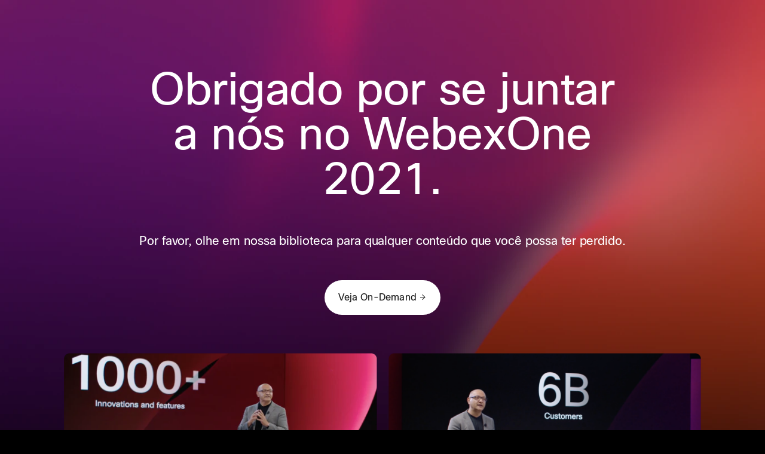

--- FILE ---
content_type: text/html;charset=utf-8
request_url: https://www.webex.com/socio/webexone/post_pt.html
body_size: 4914
content:
<!DOCTYPE HTML>

<html lang="en">
    <head>















 
<title>post_pt</title>
<meta name="title" content="post_pt"/> 
<meta charset="UTF-8">
<meta name="robots" content="noindex">
<meta name="apple-itunes-app"  content="app-id=833967564" />
<meta name="author" content="Webex">
<meta name="publisher" content="Cisco">
<meta property="og:type" content="website" />
<meta property="og:url" content="https://www.webex.com/" />
<meta property="og:title" content="The leader in collaboration & customer experience | Webex" />
<meta property="og:description" content="With industry leading video conferencing, calling, and contact center solutions, Webex fuels hybrid work for businesses of all sizes." />
<meta property="og:image" content="https://www.webex.com/content/dam/wbx/us/images/rebrand/Home-Fallback-V2-16_9.png">		
<meta property="og:site_name" content="Webex" />
<meta name="twitter:card" content="summary_large_image">
<meta name="twitter:url" content="https://www.webex.com">
<meta name="twitter:title" content="The leader in collaboration & customer experience | Webex">
<meta name="twitter:description" content="With industry leading video conferencing, calling, and contact center solutions, Webex fuels hybrid work for businesses of all sizes.">
<meta name="twitter:image" content="https://www.webex.com/content/dam/wbx/us/images/rebrand/Home-Fallback-V2-16_9.png">
<script defer="defer" type="text/javascript" src="/.rum/@adobe/helix-rum-js@%5E2/dist/rum-standalone.js"></script>
<link rel="chrome-webstore-item" href="https://chrome.google.com/webstore/detail/cisco-webex-extension/jlhmfgmfgeifomenelglieieghnjghma"/>
<link rel="canonical" href="https://www.webex.com/">


<link rel="icon" type="image/png" href="/content/dam/wbx/global/images/webex-favicon.png"/>
<link rel="shortcut icon" type="image/png" href="/content/dam/wbx/global/images/webex-favicon.png"/>


                              <script>!function(e){var n="https://s.go-mpulse.net/boomerang/";if("False"=="True")e.BOOMR_config=e.BOOMR_config||{},e.BOOMR_config.PageParams=e.BOOMR_config.PageParams||{},e.BOOMR_config.PageParams.pci=!0,n="https://s2.go-mpulse.net/boomerang/";if(window.BOOMR_API_key="MRAM5-748NR-AFDA2-MNGBT-VT94S",function(){function e(){if(!r){var e=document.createElement("script");e.id="boomr-scr-as",e.src=window.BOOMR.url,e.async=!0,o.appendChild(e),r=!0}}function t(e){r=!0;var n,t,a,i,d=document,O=window;if(window.BOOMR.snippetMethod=e?"if":"i",t=function(e,n){var t=d.createElement("script");t.id=n||"boomr-if-as",t.src=window.BOOMR.url,BOOMR_lstart=(new Date).getTime(),e=e||d.body,e.appendChild(t)},!window.addEventListener&&window.attachEvent&&navigator.userAgent.match(/MSIE [67]\./))return window.BOOMR.snippetMethod="s",void t(o,"boomr-async");a=document.createElement("IFRAME"),a.src="about:blank",a.title="",a.role="presentation",a.loading="eager",i=(a.frameElement||a).style,i.width=0,i.height=0,i.border=0,i.display="none",o.appendChild(a);try{O=a.contentWindow,d=O.document.open()}catch(_){n=document.domain,a.src="javascript:var d=document.open();d.domain='"+n+"';void 0;",O=a.contentWindow,d=O.document.open()}if(n)d._boomrl=function(){this.domain=n,t()},d.write("<bo"+"dy onload='document._boomrl();'>");else if(O._boomrl=function(){t()},O.addEventListener)O.addEventListener("load",O._boomrl,!1);else if(O.attachEvent)O.attachEvent("onload",O._boomrl);d.close()}function a(e){window.BOOMR_onload=e&&e.timeStamp||(new Date).getTime()}if(!window.BOOMR||!window.BOOMR.version&&!window.BOOMR.snippetExecuted){window.BOOMR=window.BOOMR||{},window.BOOMR.snippetStart=(new Date).getTime(),window.BOOMR.snippetExecuted=!0,window.BOOMR.snippetVersion=14,window.BOOMR.url=n+"MRAM5-748NR-AFDA2-MNGBT-VT94S";var i=document.currentScript||document.getElementsByTagName("script")[0],o=i.parentNode,r=!1,d=document.createElement("link");if(d.relList&&"function"==typeof d.relList.supports&&d.relList.supports("preload")&&"as"in d)window.BOOMR.snippetMethod="p",d.href=window.BOOMR.url,d.rel="preload",d.as="script",d.addEventListener("load",e),d.addEventListener("error",function(){t(!0)}),setTimeout(function(){if(!r)t(!0)},3e3),BOOMR_lstart=(new Date).getTime(),o.appendChild(d);else t(!1);if(window.addEventListener)window.addEventListener("load",a,!1);else if(window.attachEvent)window.attachEvent("onload",a)}}(),"".length>0)if(e&&"performance"in e&&e.performance&&"function"==typeof e.performance.setResourceTimingBufferSize)e.performance.setResourceTimingBufferSize();!function(){if(BOOMR=e.BOOMR||{},BOOMR.plugins=BOOMR.plugins||{},!BOOMR.plugins.AK){var n=""=="true"?1:0,t="",a="aohmprixhzbmy2ls7lsa-f-1eb273b7e-clientnsv4-s.akamaihd.net",i="false"=="true"?2:1,o={"ak.v":"39","ak.cp":"275997","ak.ai":parseInt("236942",10),"ak.ol":"0","ak.cr":8,"ak.ipv":4,"ak.proto":"h2","ak.rid":"3abf2697","ak.r":47358,"ak.a2":n,"ak.m":"dsca","ak.n":"essl","ak.bpcip":"3.142.199.0","ak.cport":56106,"ak.gh":"23.208.24.234","ak.quicv":"","ak.tlsv":"tls1.2","ak.0rtt":"","ak.0rtt.ed":"","ak.csrc":"-","ak.acc":"","ak.t":"1769143012","ak.ak":"hOBiQwZUYzCg5VSAfCLimQ==zf8laTuDRrF73OyndHP7DIYF7XDg+RnAcCsNBXEiM5q4cWiVB9Xx66ZcamHI05HZhvpi+IYfEGrQqRswNjy/k4BcJdQWlR1NAiobblyOX/L1An611D5/B8RfWdfw3ZImmBNLUvBBZJ261/2UacpFqwldbFX/TLHNMkIuIyJL9Lv1du4MsGOqLdyG8b2pho3XDSjHDVDPd+nrhyiXq/BnruE0+d4IdmKoSGLiFfO+Kx/PRorvMGJmzkvdweg7KSnyqsUfsj+o14x+y2/dUkKM7X4aKAZjFFP4d6SxTtkAdze/rIJ+TWQeSlr3exKZljRSI7jYPskqCYFav97+PqO1hVOw9gLEKnNeHrxyRJbNL/u9Fu2VdZKn4go8tOIVGYevx9hSgvGMbBR7luYEtTb3veG7D9eNggzLwfo2PwbYWpk=","ak.pv":"446","ak.dpoabenc":"","ak.tf":i};if(""!==t)o["ak.ruds"]=t;var r={i:!1,av:function(n){var t="http.initiator";if(n&&(!n[t]||"spa_hard"===n[t]))o["ak.feo"]=void 0!==e.aFeoApplied?1:0,BOOMR.addVar(o)},rv:function(){var e=["ak.bpcip","ak.cport","ak.cr","ak.csrc","ak.gh","ak.ipv","ak.m","ak.n","ak.ol","ak.proto","ak.quicv","ak.tlsv","ak.0rtt","ak.0rtt.ed","ak.r","ak.acc","ak.t","ak.tf"];BOOMR.removeVar(e)}};BOOMR.plugins.AK={akVars:o,akDNSPreFetchDomain:a,init:function(){if(!r.i){var e=BOOMR.subscribe;e("before_beacon",r.av,null,null),e("onbeacon",r.rv,null,null),r.i=!0}return this},is_complete:function(){return!0}}}}()}(window);</script></head>
    <body data-spy="scroll" data-target=".ver-nav" data-offset="115" class="classic-" style="position: relative">
      <div class="main-no-header">
        <div class="body parsys">
			<div class="blank-template">
            	<div class="wbx-content">
    				<div class="raw-html section">









<link rel="chrome-webstore-item" href="https://chrome.google.com/webstore/detail/cisco-webex-extension/jlhmfgmfgeifomenelglieieghnjghma"/>
<link rel="canonical" href="https://www.webex.com/">
<link rel="stylesheet" type="text/css" href="/content/dam/wbx/us/images/rebrand/wx-core.css">
<!--<link rel="stylesheet" type="text/css" href="wx-module-temp.css">--> 
<script src="https://ajax.googleapis.com/ajax/libs/jquery/3.6.0/jquery.min.js"></script>
<link rel="stylesheet" href="/content/dam/wbx/us/images/webexone/webexone21/socio/bootstrap.min.css">
<script src="/content/dam/wbx/us/images/webexone/webexone21/socio/bootstrap.min.js"></script>
<link rel="stylesheet" type="text/css" href="/content/dam/wbx/us/images/webexone/webexone21/socio/styles.css">

<style>
body {
	background-color: black;
}
#demo div {
	display: inline-block;
}
.blocktime {
	margin: 0 auto;
	width: 650px;
	border: 1px solid red;
}
.blocktime div {
	display: flex;
	font-size: 60px;
	/* width:100px; */
    /* display: inline-block; */
	font-family: lcd;
	color: #000;
	text-shadow: 0 0 10px #fff, 0 0 20px #fff, 0 0 30px cadetblue, 0 0 40px cadetblue, 0 0 50px cadetblue, 0 0 60px cadetblue, 0 0 70px cadetblue;
	padding-left: 10px;
	;
	border: 1px solid red;
	width: 100%;
	text-align: center;
	align-items: center;
	justify-items: center;
}
.blocktime div div {
	text-align: center;
}
.timetext div {
	font-size: 12px;
}
.blocktime div:nth-child(2) {
}
.blocktime div:nth-child(3) {
}
.video-container {
	position: relative;
	padding-bottom: 56.25%;
	padding-top: 30px;
	height: 0;
	overflow: hidden;
}
.video-container iframe, .video-container object, .video-container embed {
	position: absolute;
	top: 0;
	left: 0;
	width: 100%;
	height: 100%;
}
/*dt*/
.homeheader {
	background-image: url("/content/dam/wbx/us/images/webexone/webexone21/socio/MaskGroup.png");
	height: 100%;
	padding-bottom: 50px;
	background-size: 100% 100%;
	padding: 3vw;
}
.homeheader h2 {
	margin: 0;
}
.homeheader p.virtualevent {
	margin-top:.5vx;
    margin-bottom:.5vx;
    text-align:center
}
.wx-wrapper {
	font-family: CiscoSansTT, sans-serif;
}
.homeheader p.virtualevent {
	font-size: 20px!important;
}

.grid {
	padding-top: 5vw;
	text-align: left;
}
.grid .pad {
	padding-top: 10vw;
	padding-bottom: 10vw;
}

.button {
	width: 70%;
	padding-bottom: 8vw;
	white-space: nowrap;
}

    .watch{white-space: nowrap;
        padding-bottom:2vw;
    }
    
    
   
    
    
.over1:hover {
    content: url('/content/dam/wbx/us/images/webexone/webexone21/socio/1b_over.png');
   background: url('/content/dam/wbx/us/images/webexone/webexone21/socio/1b_over.png');
    max-width: 100%;
width: 100%;
height: auto;
    
}  
 .over2:hover {
    content: url('/content/dam/wbx/us/images/webexone/webexone21/socio/2b_over.png');
     background: url('/content/dam/wbx/us/images/webexone/webexone21/socio/2b_over.png');
     max-width: 100%;
width: 100%;s
height: auto;
    
} 


/*.button-container{
display:inline-block;
position:relative;
}

.button-container a{
position: absolute;
bottom:5em;
right:2em;

}*/
   /* .changesImgOnHover {
    display: inline-block;
    background: url('/content/dam/wbx/us/images/webexone/webexone21/socio/1b_over.png') no-repeat;
          max-width: 100%;
width: 100%;
height: auto;
    }
    
    
    .changesImgOnHover2 {
    display: inline-block;
    background: url('/content/dam/wbx/us/images/webexone/webexone21/socio/2b_over.png') no-repeat;
          max-width: 100%;
width: 100%;
height: auto;
    }
.changesImgOnHover:hover img {
    visibility: hidden;
}*/
       

@media (min-width: 576px) {

.homeheader p.virtualevent {
	
}
.grid {
	padding: 0;
	padding-top: 5vw;
}
.grid .pad {
	padding-top: 0;
	padding-bottom: 0;
}
    .wx-wrapper .btn{width:auto}
     .watch{
        padding-bottom:2vw;
    }
  
}

@media (min-width: 768px) {
.homeheader {
	padding: 2vw;
	padding-top: 30px !important
}
.button {
	max-width: 70%;
    padding:0;
	padding-top: 1vw;
	text-align: center;
}
    .homeheader p.virtualevent {
	/*margin-top:2vx;
    margin-bottom:2vx;*/
        text-align:center
}
.list-inline-item {
	display: inline-block
}
.grid {
	padding-top: 3vw;
}
.grid div.col-sm-12.col-md-12.col-lg-6.right {
	padding-top: 0
}
    .justify-content-md-center{width:100%}
    .button-container{padding-bottom:2vw}
}
 
    /* ipad pro 11*/
   @media only screen 
  and (min-device-width: 834px) 
  and (max-device-width: 834px) 
  and (orientation: portrait) 
  and (-webkit-min-device-pixel-ratio: 2) {
.grid .col-6, .grid .col-lg-8 {
width:50%
}
}

@media (min-width: 1025px) {
.wx-wrapper h2 {
	font-size: calc(74px + .1vw);
}
.homeheader {
	padding-top: 50px!important;
}
.homeheader h2 {
	margin: 2vw !important;
}
.homeheader p.virtualevent {
	padding: 2vw;
}
.grid {
	
}
.grid div.col-sm-12.col-md-12.col-lg-6.right {
	
}
.button {
	/*text-align: right;*/
}
    
}
    
    
    
    
    
</style>

 <!-- navigation --> 
          <!-- end navigation -->
          <section class="wx-wrapper page-wrapper"> 
            <!-- block 1  -->
            <style>
     
  </style>
            <section class="homeheader">
              <div class="container">
                <div class="grid grid-between sales-page">
                  <div class="col col-12 col-sm">
                    <div class="homecnt">
                      <div class="col col-10 col-sm" >
                        <h2 style="letter-spacing: -0.5px;font-weight:400">Obrigado por se juntar a n&oacute;s no WebexOne <span style="white-space: nowrap;">2021.</span></h2>
                          
                      </div>
                        
                   
                    </div>
                  </div>
                 
                  <!--col-->
                <!--  <div class="row"> -->
                    <!--dt-->
                    <div class="col col-12 col-sm">
                         <div class="homecnt">
                       
                            <p class="virtualevent"><span style="letter-spacing: -0.00555556em;">Por favor, olhe em nossa biblioteca para qualquer conte&uacute;do que voc&ecirc; possa ter perdido.</span></p>
                       
                      </div>
                    </div>
                  <!--</div>-->
                    
                    
                 <!--   <div class="row"> -->
                    <!--dt-->
                    <div class="col col-12 col-sm watch">
                         <div class="homecnt">
                     
                         <a href="https://app.socio.events/MTEzNTU/Programa%C3%A7%C3%A3o%20Americas/170009?rm=xfo" class="btn hidden-sm btn-primary-light" target="_parent">Veja&nbsp;On-Demand<span class="icon-arrow"></span></a><a href="https://app.socio.events/MTEzNTU/Programa%C3%A7%C3%A3o%20Americas/170009?rm=xfo" class="btn hidden-lg btn-primary-light" target="_parent">Veja&nbsp;On-Demand<span class="icon-arrow"></span></a>
                           
                            
                     <!--   </div>-->
                          
                   
                         </div>
         
                         </div>
                    
                  
                    
                  <!--dt-->
                  <div class="col col-12 col-sm">
                    <div>
                      <div>
                       
                        <div class="grid">
                            <div class="col col-6 col-md-6 col-sm">
                      <div class="button-container">
                        <a href="https://app.socio.events/MTEzNTU/Agenda/170009/Session/466132?autoplay=1" target="_parent" class="hover"> 
                         <img src="/content/dam/wbx/us/images/webexone/webexone21/socio/1b.png" class="img-responsive over1" alt="Keynote1" width="554"/></a>
                           <p style="text-align:left;color:#C4C4C4;font-size: 18px;"><strong>Dia 1 - Keynote</strong></p>
                          
                          
                        
                          
                                 </div>
                                 
                          </div>
                            
                            
                            
                                <div class="col col-6 col-md-6 col-sm">
                                  <div class="button-container">
                                    <a href="https://app.socio.events/MTEzNTU/Agenda/170009/Session/466156?autoplay=1" target="_parent">
                                      <img src="/content/dam/wbx/us/images/webexone/webexone21/socio/2b.png" class="img-responsive over2" alt="Keynote2" width="554"/></a>
                            <p style="text-align:left;color:#C4C4C4;font-size: 18px;"><strong>Dia 2 - Keynote</strong></p>
                          </div>
                            </div>
                            
                            
                            
                            
                         <!-- <div class="col-md-6">
                            <div class="row">
                              <div class="pad">
                                <div>
                                  <p style="text-align:left;color:#C4C4C4;font-size: 18px;">Watch inspiring sessions. Explore innovative content. 
                                    Elevate your experience by competing in the Level Up
                                    game to earn a top spot on the leaderboard and to win some great prizes, including a Webex Desk.</p>
                                </div>
                              </div>
                              <div class="col-sm-12 col-md-12 col-lg-4">
                                <div class="col-md-8 col-lg-12 button"> <a href="https://app.socio.events/MTEzNTU/Level%20Up/154458" class="btn hidden-sm btn-secondary-light" target="_parent">Get Started Now<span class="icon-arrow"></span></a><a href="https://app.socio.events/MTEzNTU/Level%20Up/154458" class="btn hidden-lg btn-secondary-light" target="_parent">Get Started Now<span class="icon-arrow"></span></a></div>
                              </div>
                            </div>-->
                            <!--end row--> 
                          <!--</div>-->
                          <!--end col--> 
                        </div>
                      </div>
                    </div>
                  </div>
                </div>
              </div>
            </section>
            <!-- end block 1  --> 
            <!-- block 2  --> 
            <!-- end block 2--> 
          </section>
          <!-- wx wrapper--> 
</div>


                </div>
			</div>
		</div>
	</div>
</body>
</html>


--- FILE ---
content_type: text/css
request_url: https://www.webex.com/content/dam/wbx/us/images/rebrand/wx-core.css
body_size: 19633
content:
/*5-11-21*/
html {
 scroll-behavior:smooth
}
body {
 margin:0
}
.wx-wrapper .swiper-container-horizontal>.swiper-scrollbar {
 left:auto
}
@font-face {
 font-family:CiscoSansTT;
 src:url(/content/dam/wbx/us/images/rebrand/fonts/CiscoSansTT-Bold.eot);
 src:url(/content/dam/wbx/us/images/rebrand/fonts/CiscoSansTT-Bold.eot?#iefix) format("embedded-opentype"),
 url(/content/dam/wbx/us/images/rebrand/fonts/CiscoSansTT-Bold.woff2) format("woff2"),
 url(/content/dam/wbx/us/images/rebrand/fonts/CiscoSansTT-Bold.woff) format("woff"),
 url(/content/dam/wbx/us/images/rebrand/fonts/CiscoSansTT-Bold.svg#CiscoSansTT-Bold) format("svg");
 font-weight:700;
 font-style:normal;
 font-display:swap
}
@font-face {
 font-family:CiscoSansTT;
 src:url(/content/dam/wbx/us/images/rebrand/fonts/CiscoSansTT-BoldOblique.eot);
 src:url(/content/dam/wbx/us/images/rebrand/fonts/CiscoSansTT-BoldOblique.eot?#iefix) format("embedded-opentype"),
 url(/content/dam/wbx/us/images/rebrand/fonts/CiscoSansTT-BoldOblique.woff2) format("woff2"),
 url(/content/dam/wbx/us/images/rebrand/fonts/CiscoSansTT-BoldOblique.woff) format("woff"),
 url(/content/dam/wbx/us/images/rebrand/fonts/CiscoSansTT-BoldOblique.svg#CiscoSansTT-BoldOblique) format("svg");
 font-weight:700;
 font-style:italic;
 font-display:swap
}
@font-face {
 font-family:CiscoSansTT;
 src:url(/content/dam/wbx/us/images/rebrand/fonts/CiscoSansTT-ExtraLight.eot);
 src:url(/content/dam/wbx/us/images/rebrand/fonts/CiscoSansTT-ExtraLight.eot?#iefix) format("embedded-opentype"),
 url(/content/dam/wbx/us/images/rebrand/fonts/CiscoSansTT-ExtraLight.woff2) format("woff2"),
 url(/content/dam/wbx/us/images/rebrand/fonts/CiscoSansTT-ExtraLight.woff) format("woff"),
 url(/content/dam/wbx/us/images/rebrand/fonts/CiscoSansTT-ExtraLight.svg#CiscoSansTT-ExtraLight) format("svg");
 font-weight:200;
 font-style:normal;
 font-display:swap
}
@font-face {
 font-family:CiscoSansTT;
 src:url(/content/dam/wbx/us/images/rebrand/fonts/CiscoSansTT-ExtraLightOblique.eot);
 src:url(/content/dam/wbx/us/images/rebrand/fonts/CiscoSansTT-ExtraLightOblique.eot?#iefix) format("embedded-opentype"),
 url(/content/dam/wbx/us/images/rebrand/fonts/CiscoSansTT-ExtraLightOblique.woff2) format("woff2"),
 url(/content/dam/wbx/us/images/rebrand/fonts/CiscoSansTT-ExtraLightOblique.woff) format("woff"),
 url(/content/dam/wbx/us/images/rebrand/fonts/CiscoSansTT-ExtraLightOblique.svg#CiscoSansTT-ExtraLightOblique) format("svg");
 font-weight:200;
 font-style:italic;
 font-display:swap
}
@font-face {
 font-family:CiscoSansTT;
 src:url(/content/dam/wbx/us/images/rebrand/fonts/CiscoSansTT-HeavyOblique.eot);
 src:url(/content/dam/wbx/us/images/rebrand/fonts/CiscoSansTT-HeavyOblique.eot?#iefix) format("embedded-opentype"),
 url(/content/dam/wbx/us/images/rebrand/fonts/CiscoSansTT-HeavyOblique.woff2) format("woff2"),
 url(/content/dam/wbx/us/images/rebrand/fonts/CiscoSansTT-HeavyOblique.woff) format("woff"),
 url(/content/dam/wbx/us/images/rebrand/fonts/CiscoSansTT-HeavyOblique.svg#CiscoSansTT-HeavyOblique) format("svg");
 font-weight:900;
 font-style:italic;
 font-display:swap
}
@font-face {
 font-family:CiscoSansTT;
 src:url(/content/dam/wbx/us/images/rebrand/fonts/CiscoSansTT-Heavy.eot);
 src:url(/content/dam/wbx/us/images/rebrand/fonts/CiscoSansTT-Heavy.eot?#iefix) format("embedded-opentype"),
 url(/content/dam/wbx/us/images/rebrand/fonts/CiscoSansTT-Heavy.woff2) format("woff2"),
 url(/content/dam/wbx/us/images/rebrand/fonts/CiscoSansTT-Heavy.woff) format("woff"),
 url(/content/dam/wbx/us/images/rebrand/fonts/CiscoSansTT-Heavy.svg#CiscoSansTT-Heavy) format("svg");
 font-weight:900;
 font-style:normal;
 font-display:swap
}
@font-face {
 font-family:CiscoSansTT;
 src:url(/content/dam/wbx/us/images/rebrand/fonts/CiscoSansTT-Medium.eot);
 src:url(/content/dam/wbx/us/images/rebrand/fonts/CiscoSansTT-Medium.eot?#iefix) format("embedded-opentype"),
 url(/content/dam/wbx/us/images/rebrand/fonts/CiscoSansTT-Medium.woff2) format("woff2"),
 url(/content/dam/wbx/us/images/rebrand/fonts/CiscoSansTT-Medium.woff) format("woff"),
 url(/content/dam/wbx/us/images/rebrand/fonts/CiscoSansTT-Medium.svg#CiscoSansTT-Medium) format("svg");
 font-weight:500;
 font-style:normal;
 font-display:swap
}
@font-face {
 font-family:CiscoSansTT;
 src:url(/content/dam/wbx/us/images/rebrand/fonts/CiscoSansTTLight-Oblique.eot);
 src:url(/content/dam/wbx/us/images/rebrand/fonts/CiscoSansTTLight-Oblique.eot?#iefix) format("embedded-opentype"),
 url(/content/dam/wbx/us/images/rebrand/fonts/CiscoSansTTLight-Oblique.woff2) format("woff2"),
 url(/content/dam/wbx/us/images/rebrand/fonts/CiscoSansTTLight-Oblique.woff) format("woff"),
 url(/content/dam/wbx/us/images/rebrand/fonts/CiscoSansTTLight-Oblique.svg#CiscoSansTTLight-Oblique) format("svg");
 font-weight:300;
 font-style:italic;
 font-display:swap
}
@font-face {
 font-family:CiscoSansTT;
 src:url(/content/dam/wbx/us/images/rebrand/fonts/CiscoSansTTLight.eot);
 src:url(/content/dam/wbx/us/images/rebrand/fonts/CiscoSansTTLight.eot?#iefix) format("embedded-opentype"),
 url(/content/dam/wbx/us/images/rebrand/fonts/CiscoSansTTLight.woff2) format("woff2"),
 url(/content/dam/wbx/us/images/rebrand/fonts/CiscoSansTTLight.woff) format("woff"),
 url(/content/dam/wbx/us/images/rebrand/fonts/CiscoSansTTLight.svg#CiscoSansTTLight) format("svg");
 font-weight:300;
 font-style:normal;
 font-display:swap
}
@font-face {
 font-family:CiscoSansTT;
 src:url(/content/dam/wbx/us/images/rebrand/fonts/CiscoSansTT.eot);
 src:url(/content/dam/wbx/us/images/rebrand/fonts/CiscoSansTT.eot?#iefix) format("embedded-opentype"),
 url(/content/dam/wbx/us/images/rebrand/fonts/CiscoSansTT.woff2) format("woff2"),
 url(/content/dam/wbx/us/images/rebrand/fonts/CiscoSansTT.woff) format("woff"),
 url(/content/dam/wbx/us/images/rebrand/fonts/CiscoSansTT.svg#CiscoSansTT) format("svg");
 font-weight:400;
 font-style:normal;
 font-display:swap
}
@font-face {
 font-family:CiscoSansTT;
 src:url(/content/dam/wbx/us/images/rebrand/fonts/CiscoSansTT-MediumOblique.eot);
 src:url(/content/dam/wbx/us/images/rebrand/fonts/CiscoSansTT-MediumOblique.eot?#iefix) format("embedded-opentype"),
 url(/content/dam/wbx/us/images/rebrand/fonts/CiscoSansTT-MediumOblique.woff2) format("woff2"),
 url(/content/dam/wbx/us/images/rebrand/fonts/CiscoSansTT-MediumOblique.woff) format("woff"),
 url(/content/dam/wbx/us/images/rebrand/fonts/CiscoSansTT-MediumOblique.svg#CiscoSansTT-MediumOblique) format("svg");
 font-weight:500;
 font-style:italic;
 font-display:swap
}
@font-face {
 font-family:CiscoSansTT;
 src:url(/content/dam/wbx/us/images/rebrand/fonts/CiscoSansTT-Oblique.eot);
 src:url(/content/dam/wbx/us/images/rebrand/fonts/CiscoSansTT-Oblique.eot?#iefix) format("embedded-opentype"),
 url(/content/dam/wbx/us/images/rebrand/fonts/CiscoSansTT-Oblique.woff2) format("woff2"),
 url(/content/dam/wbx/us/images/rebrand/fonts/CiscoSansTT-Oblique.woff) format("woff"),
 url(/content/dam/wbx/us/images/rebrand/fonts/CiscoSansTT-Oblique.svg#CiscoSansTT-Oblique) format("svg");
 font-weight:400;
 font-style:italic;
 font-display:swap
}
@font-face {
 font-family:CiscoSansTT;
 src:url(/content/dam/wbx/us/images/rebrand/fonts/CiscoSansTT-ThinOblique.eot);
 src:url(/content/dam/wbx/us/images/rebrand/fonts/CiscoSansTT-ThinOblique.eot?#iefix) format("embedded-opentype"),
 url(/content/dam/wbx/us/images/rebrand/fonts/CiscoSansTT-ThinOblique.woff2) format("woff2"),
 url(/content/dam/wbx/us/images/rebrand/fonts/CiscoSansTT-ThinOblique.woff) format("woff"),
 url(/content/dam/wbx/us/images/rebrand/fonts/CiscoSansTT-ThinOblique.svg#CiscoSansTT-ThinOblique) format("svg");
 font-weight:100;
 font-style:italic;
 font-display:swap
}
@font-face {
 font-family:CiscoSansTT;
 src:url(/content/dam/wbx/us/images/rebrand/fonts/CiscoSansTT-Thin.eot);
 src:url(/content/dam/wbx/us/images/rebrand/fonts/CiscoSansTT-Thin.eot?#iefix) format("embedded-opentype"),
 url(/content/dam/wbx/us/images/rebrand/fonts/CiscoSansTT-Thin.woff2) format("woff2"),
 url(/content/dam/wbx/us/images/rebrand/fonts/CiscoSansTT-Thin.woff) format("woff"),
 url(/content/dam/wbx/us/images/rebrand/fonts/CiscoSansTT-Thin.svg#CiscoSansTT-Thin) format("svg");
 font-weight:100;
 font-style:normal;
 font-display:swap
}
.wx-wrapper {
 font-family:CiscoSansTT,Arial,sans-serif
}
@supports(font-variation-settings:normal) {
 .wx-wrapper {
  font-family:CiscoSansTT,sans-serif
 }
}
@font-face {
 font-family:icomoon;
 src:url(/content/dam/wbx/us/images/rebrand/fonts/icomoon/icomoon.eot?ii6jj9);
 src:url(/content/dam/wbx/us/images/rebrand/fonts/icomoon/icomoon.eot?ii6jj9#iefix) format("embedded-opentype"),
 url(/content/dam/wbx/us/images/rebrand/fonts/icomoon/icomoon.ttf?ii6jj9) format("truetype"),
 url(/content/dam/wbx/us/images/rebrand/fonts/icomoon/icomoon.woff?ii6jj9) format("woff"),
 url(/content/dam/wbx/us/images/rebrand/fonts/icomoon/icomoon.svg?ii6jj9#icomoon) format("svg");
 font-weight:400;
 font-style:normal;
 font-display:block
}
.wx-wrapper [class*=" icon-"],
.wx-wrapper [class^=icon-] {
 font-family:icomoon!important;
 speak:never;
 font-style:normal;
 font-weight:400;
 -webkit-font-feature-settings:normal;
 font-feature-settings:normal;
 font-variant:normal;
 text-transform:none;
 line-height:1;
 -webkit-font-smoothing:antialiased;
 -moz-osx-font-smoothing:grayscale
}
.wx-wrapper .icon-arrow-large:before {
    content: "\e90f";
}
.wx-wrapper .icon-youtube:before {
    content: "\e90e";
}
.wx-wrapper .icon-play:before {
 padding-top:.2666666667vw;
 padding-left:.8vw;
 content: "\e908";
}
@media(min-width:1025px) {
 .wx-wrapper .icon-play:before {
  padding-top:.0694444444vw;
  padding-left:.2083333333vw
 }
}
.wx-wrapper .icon-global:before {
    content: "\e909";
}
.wx-wrapper .icon-instagram:before {
    content: "\e90a";
}
.wx-wrapper .icon-facebook:before {
 content: "\e90b";
}
.wx-wrapper .icon-linkedin:before {
    content: "\e90c";
}
.wx-wrapper .icon-twitter:before {
    content: "\e90d";
}
.wx-wrapper .icon-close:before {
    content: "\e907";
}
.wx-wrapper .icon-arrow:before {
    content: "\e900";
}
.wx-wrapper .icon-closed:before {
    content: "\e901";
}
.wx-wrapper .icon-document:before {
    content: "\e902";
}
.wx-wrapper .icon-download:before {
    content: "\e903";
}
.wx-wrapper .icon-open {
 font-size:.75em
}
.wx-wrapper .icon-open:before {
    content: "\e904";
}
.wx-wrapper .icon-play-circle:before {
    content: "\e905";
}
.wx-wrapper .icon-video:before {
    content: "\e906";
}
.wx-wrapper *,
.wx-wrapper :after,
.wx-wrapper :before {
 -webkit-box-sizing:border-box;
 box-sizing:border-box
}
.wx-wrapper {
 position:relative;
 display:block
}
.wx-wrapper hr {
 height:0;
 color:inherit
}
.wx-wrapper abbr[title] {
 text-decoration:underline dotted
}
.wx-wrapper b,
.wx-wrapper strong {
 font-weight:bolder
}
.wx-wrapper code,
.wx-wrapper kbd,
.wx-wrapper pre,
.wx-wrapper samp {
 font-family:ui-monospace,SFMono-Regular,Consolas,Liberation Mono,Menlo,monospace;
 font-size:1em
}
.wx-wrapper small {
 font-size:80%
}
.wx-wrapper sub,
.wx-wrapper sup {
 font-size:75%;
 line-height:0;
 position:relative;
 vertical-align:baseline
}
.wx-wrapper sub {
 bottom:-.25em
}
.wx-wrapper sup {
 top:-.5em
}
.wx-wrapper table {
 text-indent:0;
 border-color:inherit
}
.wx-wrapper button,
.wx-wrapper input,
.wx-wrapper optgroup,
.wx-wrapper select,
.wx-wrapper textarea {
 font-family:inherit;
 font-size:100%;
 line-height:1.15;
 margin:0
}
.wx-wrapper button,
.wx-wrapper select {
 text-transform:none
}
.wx-wrapper [type=button],
.wx-wrapper [type=reset],
.wx-wrapper [type=submit],
.wx-wrapper button {
 -webkit-appearance:button
}
.wx-wrapper ::-moz-focus-inner {
 border-style:none;
 padding:0
}
.wx-wrapper :-moz-focusring {
 outline:1px dotted ButtonText
}
.wx-wrapper :-moz-ui-invalid {
 box-shadow:none
}
.wx-wrapper legend {
 padding:0
}
.wx-wrapper progress {
 vertical-align:baseline
}
.wx-wrapper ::-webkit-inner-spin-button,
.wx-wrapper ::-webkit-outer-spin-button {
 height:auto
}
.wx-wrapper [type=search] {
 -webkit-appearance:textfield;
 outline-offset:-2px
}
.wx-wrapper ::-webkit-search-decoration {
 -webkit-appearance:none
}
.wx-wrapper ::-webkit-file-upload-button {
 -webkit-appearance:button;
 font:inherit
}
.wx-wrapper summary {
 display:list-item
}
.wx-wrapper .container {
 position:relative;
 width:100%;
 z-index:2;
 padding-left:5.3333333333vw;
 padding-right:5.3333333333vw
}
@media(min-width:1025px) {
 .wx-wrapper .container {
  padding-left:6.3888888889vw;
  padding-right:6.3888888889vw
 }
}
.wx-wrapper .grid {
 -webkit-box-sizing:border-box;
 box-sizing:border-box;
 display:flex;
 flex:0 1 auto;
 flex-direction:row;
 flex-wrap:wrap;
 margin-left:-2.6666666667vw;
 margin-right:-2.6666666667vw
}
@media(min-width:1025px) {
 .wx-wrapper .grid {
  margin-left:-.6944444444vw;
  margin-right:-.6944444444vw
 }
}
.wx-wrapper .grid-nogutter {
 margin-left:0;
 margin-right:0
}
.wx-wrapper .grid-nogutter>.col {
 padding-left:0;
 padding-right:0
}
.wx-wrapper .grid-start {
 justify-content:flex-start
}
.wx-wrapper .grid-center {
 justify-content:center
}
.wx-wrapper .grid-end {
 justify-content:flex-end
}
.wx-wrapper .grid-around {
 justify-content:space-around
}
.wx-wrapper .grid-between {
 justify-content:space-between
}
.wx-wrapper .grid-reverse {
 flex-direction:row-reverse
}
.wx-wrapper .col {
 -webkit-box-sizing:border-box;
 box-sizing:border-box;
 flex:0 0 auto;
 flex-grow:1;
 flex-basis:0;
 max-width:100%;
 min-width:0;
 padding-left:2.6666666667vw;
 padding-right:2.6666666667vw
}
@media(min-width:1025px) {
 .wx-wrapper .col {
  padding-left:.6944444444vw;
  padding-right:.6944444444vw
 }
}
.wx-wrapper .col-flex {
 display:flex
}
.wx-wrapper .col-align-top {
 align-self:flex-start
}
.wx-wrapper .col-align-bottom {
 align-self:flex-end
}
.wx-wrapper .col-align-middle {
 align-self:center
}
.wx-wrapper .col-top {
 justify-content:flex-start!important;
 flex-direction:column;
 display:flex
}
.wx-wrapper .col-bottom {
 justify-content:flex-end!important;
 flex-direction:column;
 display:flex
}
.wx-wrapper .col-middle {
 justify-content:center;
 flex-direction:column;
 display:flex
}
.wx-wrapper .col-first {
 order:-1
}
.wx-wrapper .col-last {
 order:1
}
@media(min-width:1025px) {
 .wx-wrapper .col-last-lg {
  order:1
 }
}
.wx-wrapper .col-fixed {
 flex:initial
}
.wx-wrapper .col-grow-2 {
 flex-grow:2
}
.wx-wrapper .col-grow-3 {
 flex-grow:3
}
.wx-wrapper .col-grow-4 {
 flex-grow:4
}
.wx-wrapper .col-grow-5 {
 flex-grow:5
}
.wx-wrapper .col-grow-6 {
 flex-grow:6
}
.wx-wrapper .col-grow-7 {
 flex-grow:7
}
.wx-wrapper .col-grow-8 {
 flex-grow:8
}
.wx-wrapper .col-grow-9 {
 flex-grow:9
}
.wx-wrapper .col-grow-10 {
 flex-grow:10
}
.wx-wrapper .col-grow-11 {
 flex-grow:11
}
.wx-wrapper .col-1 {
 flex-basis:8.3333333333%;
 max-width:8.3333333333%
}
.wx-wrapper .col-2 {
 flex-basis:16.6666666667%;
 max-width:16.6666666667%
}
.wx-wrapper .col-3 {
 flex-basis:25%;
 max-width:25%
}
.wx-wrapper .col-4 {
 flex-basis:33.3333333333%;
 max-width:33.3333333333%
}
.wx-wrapper .col-5 {
 flex-basis:41.6666666667%;
 max-width:41.6666666667%
}
.wx-wrapper .col-6 {
 flex-basis:50%;
 max-width:50%
}
.wx-wrapper .col-7 {
 flex-basis:58.3333333333%;
 max-width:58.3333333333%
}
.wx-wrapper .col-8 {
 flex-basis:66.6666666667%;
 max-width:66.6666666667%
}
.wx-wrapper .col-9 {
 flex-basis:75%;
 max-width:75%
}
.wx-wrapper .col-10 {
 flex-basis:83.3333333333%;
 max-width:83.3333333333%
}
.wx-wrapper .col-11 {
 flex-basis:91.6666666667%;
 max-width:91.6666666667%
}
.wx-wrapper .col-12 {
 flex-basis:100%;
 max-width:100%
}
@media(max-width:1024px) {
 .wx-wrapper .col-sm {
  flex:100% 1;
  max-width:100%
 }
}
@media(min-width:1025px) {
 .wx-wrapper .col-lg {
  flex:100% 1;
  max-width:100%
 }
 .wx-wrapper .col-1-lg {
  flex-basis:8.3333333333%;
  max-width:8.3333333333%
 }
 .wx-wrapper .col-2-lg {
  flex-basis:16.6666666667%;
  max-width:16.6666666667%
 }
 .wx-wrapper .col-3-lg {
  flex-basis:25%;
  max-width:25%
 }
 .wx-wrapper .col-4-lg {
  flex-basis:33.3333333333%;
  max-width:33.3333333333%
 }
 .wx-wrapper .col-5-lg {
  flex-basis:41.6666666667%;
  max-width:41.6666666667%
 }
 .wx-wrapper .col-6-lg {
  flex-basis:50%;
  max-width:50%
 }
 .wx-wrapper .col-7-lg {
  flex-basis:58.3333333333%;
  max-width:58.3333333333%
 }
 .wx-wrapper .col-8-lg {
  flex-basis:66.6666666667%;
  max-width:66.6666666667%
 }
 .wx-wrapper .col-9-lg {
  flex-basis:75%;
  max-width:75%
 }
 .wx-wrapper .col-10-lg {
  flex-basis:83.3333333333%;
  max-width:83.3333333333%
 }
 .wx-wrapper .col-11-lg {
  flex-basis:91.6666666667%;
  max-width:91.6666666667%
 }
 .wx-wrapper .col-12-lg {
  flex-basis:100%;
  max-width:100%
 }
}
.wx-wrapper .btn {
 padding-left:calc(22px + .1vw);
 padding-right:calc(22px + .1vw);
 font-size:calc(14px + .1vw);
 line-height:1.4rem;
 line-height:14px;
 line-height:3.7333333333vw;
 line-height:1;
 border-radius:50px;
 border-radius:13.3333333333vw;
 border-radius:5rem;
 border-radius:calc(5rem + .1vw);
 letter-spacing:.2px;
 letter-spacing:.0533333333vw;
 height:56px;
 height:calc(56px + .1vw);
 align-items:center;
 background-size:100% auto;
 border:none;
 cursor:pointer;
 display:inline-flex;
 font-style:normal;
 font-weight:400;
 justify-content:center;
 text-align:center;
 text-decoration:none;
 -webkit-transition:all .6s cubic-bezier(.19,1,.22,1);
 transition:all .6s cubic-bezier(.19,1,.22,1);
 width:100%
}
@media(min-width:1025px) {
 .wx-wrapper .btn {
  font-size:calc(15px + .1vw);
  line-height:1.4rem;
  line-height:14px;
  line-height:.9722222222vw;
  border-radius:5rem;
  border-radius:50px;
  border-radius:3.4722222222vw;
  letter-spacing:.2px;
  letter-spacing:.0138888889vw;
  width:auto
 }
}
.wx-wrapper .btn [class*=" icon-"],
.wx-wrapper .btn [class^=icon-] {
 margin-left:1.0666666667vw;
 font-size:15px;
 font-size:4vw;
 display:none
}
@media(min-width:1025px) {
 .wx-wrapper .btn [class*=" icon-"],
 .wx-wrapper .btn [class^=icon-] {
  margin-left:.2777777778vw;
  font-size:15px;
  font-size:1.0416666667vw;
  display:inline-block
 }
}
.wx-wrapper .btn .icon-open {
 font-size:.75em
}
@media(min-width:1025px) {
 .wx-wrapper .btn .icon-open {
  font-size:.75em
 }
}
.wx-wrapper .btn.btn-round-icon {
 padding-right:3.4666666667vw
}
.wx-wrapper .btn.btn-round-icon [class*=" icon-"],
.wx-wrapper .btn.btn-round-icon [class^=icon-] {
 width:3rem;
 width:30px;
 width:8vw;
 height:3rem;
 height:30px;
 height:8vw;
 margin-left:2.6666666667vw;
 display:none;
 align-items:center;
 justify-content:center;
 border-radius:50%;
 line-height:normal
}
@media(min-width:1025px) {
 .wx-wrapper .btn.btn-round-icon [class*=" icon-"],
 .wx-wrapper .btn.btn-round-icon [class^=icon-] {
  width:3rem;
  width:30px;
  width:2.0833333333vw;
  height:3rem;
  height:30px;
  height:2.0833333333vw;
  margin-left:.6944444444vw
 }
}
.wx-wrapper .btn.btn-round-icon [class*=" icon-"]:before,
.wx-wrapper .btn.btn-round-icon [class^=icon-]:before {
 font-size:1.15rem;
 font-size:11.5px;
 font-size:3.0666666667vw
}
@media(min-width:1025px) {
 .wx-wrapper .btn.btn-round-icon [class*=" icon-"]:before,
 .wx-wrapper .btn.btn-round-icon [class^=icon-]:before {
  font-size:1.15rem;
  font-size:11.5px;
  font-size:.7986111111vw
 }
 .wx-wrapper .btn.btn-round-icon [class*=" icon-"],
 .wx-wrapper .btn.btn-round-icon [class^=icon-] {
  display:flex
 }
 .wx-wrapper .btn.btn-round-icon {
  padding-right:.9027777778vw
 }
}
.wx-wrapper .btn.btn-round-icon--large {
 color:#fff;
 width:100%;
 padding:0;
 justify-content:space-between
}
.wx-wrapper .btn.btn-round-icon--large [class*=" icon-"],
.wx-wrapper .btn.btn-round-icon--large [class^=icon-] {
 width:5.6rem;
 width:56px;
 width:14.9333333333vw;
 height:5.6rem;
 height:56px;
 height:14.9333333333vw;
 background-color:#fff;
 color:#078855
}
@media(min-width:1025px) {
 .wx-wrapper .btn.btn-round-icon--large [class*=" icon-"],
 .wx-wrapper .btn.btn-round-icon--large [class^=icon-] {
  width:5.6rem;
  width:56px;
  width:3.8888888889vw;
  height:5.6rem;
  height:56px;
  height:3.8888888889vw
 }
}
.wx-wrapper .btn.btn-round-icon--large [class*=" icon-"]:before,
.wx-wrapper .btn.btn-round-icon--large [class^=icon-]:before {
 font-size:1.9rem;
 font-size:19px;
 font-size:5.0666666667vw
}
@media(min-width:1025px) {
 .wx-wrapper .btn.btn-round-icon--large [class*=" icon-"]:before,
 .wx-wrapper .btn.btn-round-icon--large [class^=icon-]:before {
  font-size:1.9rem;
  font-size:19px;
  font-size:1.3194444444vw
 }
}
.wx-wrapper .btn.btn-round-icon--large .icon-download:before {
 font-size:2.3rem;
 font-size:23px;
 font-size:6.1333333333vw
}
@media(min-width:1025px) {
 .wx-wrapper .btn.btn-round-icon--large .icon-download:before {
  font-size:2.3rem;
  font-size:23px;
  font-size:1.5972222222vw
 }
}
.wx-wrapper .btn.btn-small {
 height:10.6666666667vw;
 height:40px;
 height:calc(40px + .1vw)
}
@media(min-width:1025px) {
 .wx-wrapper .btn.btn-small {
  height:40px;
  height:2.7777777778vw
 }
}
.wx-wrapper .btn.btn-primary {
 background:#078855;
 color:#fff
}
.wx-wrapper .btn.btn-primary:hover {
 background:#191919
}
.wx-wrapper .btn.btn-primary-light {
 background:#fff;
 color:#191919
}
.wx-wrapper .btn.btn-primary-light:hover {
 background:#191919;
 color:#fff
}
.wx-wrapper .btn.btn-primary-inverted {
 background:#fff;
 color:#191919
}
.wx-wrapper .btn.btn-primary-inverted:hover {
 background:#078855;
 color:#fff
}
.wx-wrapper .btn.btn-secondary-light {
 background:transparent;
 border:.1rem solid #fff;
 color:#fff
}
.wx-wrapper .btn.btn-secondary-light.btn-round-icon [class*=" icon-"],
.wx-wrapper .btn.btn-secondary-light.btn-round-icon [class^=icon-] {
 background-color:#fff;
 color:#078855
}
.wx-wrapper .btn.btn-secondary-light:hover {
 background:#fff;
 color:#191919
}
.wx-wrapper .btn.btn-secondary-dark {
 background:transparent;
 color:#191919;
 border:.1rem solid #191919
}
.wx-wrapper .btn.btn-secondary-dark:hover {
 background:#078855;
 color:#fff;
 border-color:#078855
}
.wx-wrapper .btn.btn-secondary-dark:hover.btn-round-icon [class*=" icon-"],
.wx-wrapper .btn.btn-secondary-dark:hover.btn-round-icon [class^=icon-] {
 color:#fff
}
.wx-wrapper .btn.btn-secondary-dark.btn-round-icon [class*=" icon-"],
.wx-wrapper .btn.btn-secondary-dark.btn-round-icon [class^=icon-] {
 background-color:#078855;
 color:#fff
}
.wx-wrapper .btn.btn-tertiary {
 font-size:calc(15px + .1vw);
 line-height:1.4rem;
 line-height:14px;
 line-height:3.7333333333vw;
 letter-spacing:-.2px;
 letter-spacing:-.0533333333vw;
 border-bottom:1px solid transparent;
 border-radius:0;
 color:#078855;
 display:inline-block;
 font-weight:500;
 justify-content:left;
 padding:0
}
@media(min-width:1025px) {
 .wx-wrapper .btn.btn-tertiary {
  font-size:calc(15px + .1vw);
  line-height:1.4rem;
  line-height:14px;
  line-height:.9722222222vw;
  letter-spacing:-.2px;
  letter-spacing:-.0138888889vw;
  padding-bottom:.3472222222vw
 }
}
.wx-wrapper .btn.btn-tertiary:hover {
 border-bottom:1px solid #078855
}
.wx-wrapper .btn.btn-contact {
 background:#191919;
 color:#fff;
 border:.1rem solid transparent
}
.wx-wrapper .btn.btn-contact:hover {
 background:#fff;
 color:#191919;
 border-color:#4f4f4f
}
.wx-wrapper .btn.round {
 width:5.6rem;
 height:5.6rem
}
.wx-wrapper .carousel-controls {
 display:flex;
 justify-content:center;
 align-items:center
}
.wx-wrapper .carousel-controls .count {
 margin-left:5.8666666667vw;
 margin-right:5.8666666667vw;
 white-space:nowrap
}
@media(min-width:1025px) {
 .wx-wrapper .carousel-controls .count {
  margin-left:1.5277777778vw;
  margin-right:1.5277777778vw
 }
}
.wx-wrapper .left-arrow,
.wx-wrapper .right-arrow {
 width:42px;
 width:11.2vw;
 height:42px;
 height:11.2vw;
 border-radius:50%;
 background:#191919;
 color:#fff;
 display:inline-flex;
 align-items:center;
 justify-content:center;
 cursor:pointer;
 font-size:1.8rem;
 font-size:18px;
 font-size:4.8vw
}
@media(min-width:1025px) {
 .wx-wrapper .left-arrow,
 .wx-wrapper .right-arrow {
  width:56px;
  width:3.8888888889vw;
  height:56px;
  height:3.8888888889vw;
  font-size:2.2rem;
  font-size:22px;
  font-size:1.5277777778vw
 }
}
.wx-wrapper .left-arrow [class*=" icon-"],
.wx-wrapper .left-arrow [class^=icon-],
.wx-wrapper .right-arrow [class*=" icon-"],
.wx-wrapper .right-arrow [class^=icon-] {
 display:inline-block
}
.wx-wrapper .left-arrow:hover,
.wx-wrapper .right-arrow:hover {
 background:-webkit-gradient(linear,left bottom,left top,from(rgba(32,236,155,.3)),to(rgba(32,236,155,.3))),#078855;
 background:-webkit-linear-gradient(bottom,rgba(32,236,155,.3),rgba(32,236,155,.3)),#078855;
 background:linear-gradient(0deg,rgba(32,236,155,.3),rgba(32,236,155,.3)),#078855
}
.wx-wrapper .left-arrow.swiper-button-disabled,
.wx-wrapper .right-arrow.swiper-button-disabled {
 opacity:.5;
 pointer-events:none
}
.wx-wrapper .left-arrow span {
 -webkit-transform:rotate(180deg);
 transform:rotate(180deg)
}
.wx-wrapper .btn-rounded {
 width:56px;
 width:14.9333333333vw;
 height:56px;
 height:14.9333333333vw;
 display:flex;
 align-items:center;
 justify-content:center;
 border-radius:50%;
 cursor:pointer
}
@media(min-width:1025px) {
 .wx-wrapper .btn-rounded {
  width:56px;
  width:3.8888888889vw;
  height:56px;
  height:3.8888888889vw
 }
}
.wx-wrapper .btn-rounded [class*=" icon-"],
.wx-wrapper .btn-rounded [class^=icon-] {
 display:inline-block;
 font-size:1.8rem;
 font-size:18px;
 font-size:4.8vw
}
@media(min-width:1025px) {
 .wx-wrapper .btn-rounded [class*=" icon-"],
 .wx-wrapper .btn-rounded [class^=icon-] {
  font-size:2.2rem;
  font-size:22px;
  font-size:1.5277777778vw
 }
}
.wx-wrapper .btn-rounded-dark {
 background-color:#191919
}
.wx-wrapper .btn-rounded-dark [class*=" icon-"],
.wx-wrapper .btn-rounded-dark [class^=icon-] {
 color:#fff
}
.wx-wrapper .btn-rounded-dark:hover {
 background-color:#078855
}
.wx-wrapper .btn-rounded-light {
 background-color:#fff
}
.wx-wrapper .btn-rounded-light [class*=" icon-"],
.wx-wrapper .btn-rounded-light [class^=icon-] {
 color:#191919
}
.wx-wrapper .btn-rounded-light:hover {
 background-color:#078855
}
.wx-wrapper .btn-rounded-light:hover [class*=" icon-"],
.wx-wrapper .btn-rounded-light:hover [class^=icon-] {
 color:#fff
}
.wx-wrapper .module-sticky-target {
 position:absolute;
 top:-5.6rem;
 top:-56px;
 top:-14.9333333333vw
}
@media(min-width:1025px) {
 .wx-wrapper .module-sticky-target {
  top:-6.2rem;
  top:-62px;
  top:-4.3055555556vw
 }
}
.wx-wrapper .bg-black .btn.btn-primary:hover {
 background:#fff;
 color:#191919
}
.wx-wrapper ol,
.wx-wrapper p,
.wx-wrapper ul {
 font-size:calc(16px + .1vw);
 line-height:1.375;
 letter-spacing:0
}
@media(min-width:1025px) {
 .wx-wrapper ol,
 .wx-wrapper p,
 .wx-wrapper ul {
  font-size:calc(18px + .1vw);
  line-height:1.4444444444;
  letter-spacing:-.0055555556em
 }
}
.wx-wrapper h1,
.wx-wrapper h2,
.wx-wrapper h3,
.wx-wrapper h6 {
 font-weight:500;
 margin:0
}
.wx-wrapper h4,
.wx-wrapper h5 {
 font-weight:400;
 margin:0
}
.wx-wrapper .h1,
.wx-wrapper .h2,
.wx-wrapper .h3,
.wx-wrapper .h4,
.wx-wrapper .h5,
.wx-wrapper .h6 {
 margin:0
}
.wx-wrapper .h1,
.wx-wrapper h1 {
 font-size:calc(56px + .1vw);
 line-height:1;
 letter-spacing:-.04em
}
@media(min-width:1025px) {
 .wx-wrapper .h1,
 .wx-wrapper h1 {
  font-size:calc(96px + .1vw);
  line-height:1.0208333333;
  letter-spacing:-.03em
 }
}
.wx-wrapper .h2,
.wx-wrapper h2 {
 font-size:calc(40px + .1vw);
 line-height:1.1;
 letter-spacing:-.04em
}
@media(min-width:1025px) {
 .wx-wrapper .h2,
 .wx-wrapper h2 {
  font-size:calc(84px + .1vw);
  line-height:1;
  letter-spacing:-.04em
 }
}
.wx-wrapper .h3,
.wx-wrapper h3 {
 font-size:calc(34px + .1vw);
 line-height:1.1176470588;
 letter-spacing:-.03em
}
@media(min-width:1025px) {
 .wx-wrapper .h3,
 .wx-wrapper h3 {
  font-size:calc(64px + .1vw);
  line-height:1;
  letter-spacing:-.04em
 }
}
.wx-wrapper .h4,
.wx-wrapper h4 {
 font-size:calc(32px + .1vw);
 line-height:1.125;
 letter-spacing:-.03em
}
@media(min-width:1025px) {
 .wx-wrapper .h4,
 .wx-wrapper h4 {
  font-size:calc(40px + .1vw);
  line-height:1.1;
  letter-spacing:-.04em
 }
}
.wx-wrapper .h5,
.wx-wrapper h5 {
 font-size:calc(22px + .1vw);
 line-height:1.2727272727;
 letter-spacing:-.03em
}
@media(min-width:1025px) {
 .wx-wrapper .h5,
 .wx-wrapper h5 {
  font-size:calc(32px + .1vw);
  line-height:1.125;
  letter-spacing:-.04em
 }
}
.wx-wrapper .h6,
.wx-wrapper h6 {
 font-size:calc(16px + .1vw);
 line-height:1.9375;
 letter-spacing:-.01875em
}
@media(min-width:1025px) {
 .wx-wrapper .h6,
 .wx-wrapper h6 {
  font-size:calc(24px + .1vw);
  line-height:1.3333333333;
  letter-spacing:-.0083333333em
 }
}
.wx-wrapper .lbody {
 font-size:calc(16px + .1vw);
 line-height:1.9375;
 letter-spacing:0
}
@media(min-width:1025px) {
 .wx-wrapper .lbody {
  font-size:calc(24px + .1vw);
  line-height:1.3333333333;
  letter-spacing:-.0133333333em
 }
}
.wx-wrapper .mbody {
 font-size:calc(16px + .1vw);
 line-height:1.375;
 letter-spacing:0
}
@media(min-width:1025px) {
 .wx-wrapper .mbody {
  font-size:calc(18px + .1vw);
  line-height:1.4444444444;
  letter-spacing:-.02em
 }
}
.wx-wrapper .sbody {
 font-size:calc(14px + .1vw);
 line-height:1.2857142857;
 letter-spacing:-.01em
}
@media(min-width:1025px) {
 .wx-wrapper .sbody {
  font-size:calc(15px + .1vw);
  line-height:1.3333333333;
  letter-spacing:-.01em
 }
}
.wx-wrapper .xsbody {
 font-size:calc(12px + .1vw);
 line-height:1.3333333333;
 letter-spacing:-.01em
}
@media(min-width:1025px) {
 .wx-wrapper .xsbody {
  font-size:calc(12px + .1vw);
  line-height:1.3333333333;
  letter-spacing:-.01em
 }
}
.wx-wrapper .fw-thin {
 font-weight:100
}
.wx-wrapper .fw-extralight {
 font-weight:200
}
.wx-wrapper .fw-light {
 font-weight:300
}
.wx-wrapper .fw-regular {
 font-weight:400
}
.wx-wrapper .fw-medium {
 font-weight:500
}
.wx-wrapper .fw-bold {
 font-weight:700
}
.wx-wrapper .fw-heavy {
 font-weight:900
}
.wx-wrapper .m0 {
 margin:0
}
.wx-wrapper .mt0 {
 margin-top:0
}
.wx-wrapper .mr0 {
 margin-right:0
}
.wx-wrapper .mb0 {
 margin-bottom:0
}
.wx-wrapper .ml0 {
 margin-left:0
}
.wx-wrapper .m1 {
 margin:1rem
}
.wx-wrapper .mt1 {
 margin-top:1rem
}
.wx-wrapper .mr1 {
 margin-right:1rem
}
.wx-wrapper .mb1 {
 margin-bottom:1rem
}
.wx-wrapper .ml1 {
 margin-left:1rem
}
.wx-wrapper .m2 {
 margin:2rem
}
.wx-wrapper .mt2 {
 margin-top:2rem
}
.wx-wrapper .mr2 {
 margin-right:2rem
}
.wx-wrapper .mb2 {
 margin-bottom:2rem
}
.wx-wrapper .ml2 {
 margin-left:2rem
}
.wx-wrapper .m3 {
 margin:3rem
}
.wx-wrapper .mt3 {
 margin-top:3rem
}
.wx-wrapper .mr3 {
 margin-right:3rem
}
.wx-wrapper .mb3 {
 margin-bottom:3rem
}
.wx-wrapper .ml3 {
 margin-left:3rem
}
.wx-wrapper .m4 {
 margin:4rem
}
.wx-wrapper .mt4 {
 margin-top:4rem
}
.wx-wrapper .mr4 {
 margin-right:4rem
}
.wx-wrapper .mb4 {
 margin-bottom:4rem
}
.wx-wrapper .ml4 {
 margin-left:4rem
}
.wx-wrapper .mxn1 {
 margin-left:-1rem;
 margin-right:-1rem
}
.wx-wrapper .mxn2 {
 margin-left:-2rem;
 margin-right:-2rem
}
.wx-wrapper .mxn3 {
 margin-left:-3rem;
 margin-right:-3rem
}
.wx-wrapper .mxn4 {
 margin-left:-4rem;
 margin-right:-4rem
}
.wx-wrapper .mx-auto {
 margin-left:auto;
 margin-right:auto
}
.wx-wrapper .mt-auto {
 margin-top:auto
}
.wx-wrapper .ml-auto {
 margin-left:auto
}
.wx-wrapper .mr-auto {
 margin-right:auto
}
.wx-wrapper .mb-auto {
 margin-bottom:auto
}
.wx-wrapper .p0 {
 padding:0
}
.wx-wrapper .p1 {
 padding:1rem
}
.wx-wrapper .py1 {
 padding-top:1rem;
 padding-bottom:1rem
}
.wx-wrapper .px1 {
 padding-left:1rem;
 padding-right:1rem
}
.wx-wrapper .p2 {
 padding:2rem
}
.wx-wrapper .pt-2 {
 padding-top:2rem
}
.wx-wrapper .py2 {
 padding-top:2rem;
 padding-bottom:2rem
}
.wx-wrapper .px2 {
 padding-left:2rem;
 padding-right:2rem
}
.wx-wrapper .p3 {
 padding:3rem
}
.wx-wrapper .py3 {
 padding-top:3rem
}
.wx-wrapper .pb-3,
.wx-wrapper .py3 {
 padding-bottom:3rem
}
.wx-wrapper .px3 {
 padding-left:3rem;
 padding-right:3rem
}
.wx-wrapper .p4 {
 padding:4rem
}
.wx-wrapper .py4 {
 padding-top:4rem;
 padding-bottom:4rem
}
.wx-wrapper .px4 {
 padding-left:4rem;
 padding-right:4rem
}
.wx-wrapper fieldset,
.wx-wrapper input,
.wx-wrapper select,
.wx-wrapper textarea {
 font-family:CiscoSansTT,arial,sans-serif;
 -webkit-box-sizing:border-box;
 box-sizing:border-box;
 margin-top:0;
 margin-bottom:0;
 border:1px solid var(--tertiary-color)
}
.wx-wrapper label {
 vertical-align:middle
}
.wx-wrapper input[type=date],
.wx-wrapper input[type=datetime-local],
.wx-wrapper input[type=datetime],
.wx-wrapper input[type=email],
.wx-wrapper input[type=month],
.wx-wrapper input[type=number],
.wx-wrapper input[type=password],
.wx-wrapper input[type=search],
.wx-wrapper input[type=tel],
.wx-wrapper input[type=text],
.wx-wrapper input[type=time],
.wx-wrapper input[type=url],
.wx-wrapper input[type=week] {
 height:42px;
 padding:10px;
 vertical-align:middle;
 -webkit-appearance:none
}
.wx-wrapper select {
 line-height:1.75;
 padding:10px
}
.wx-wrapper select:not([multiple]) {
 height:42px;
 vertical-align:middle
}
.wx-wrapper textarea {
 line-height:1.75;
 padding:10px
}
.wx-wrapper {
 -webkit-font-smoothing:antialiased;
 text-rendering:optimizeLegibility;
 text-shadow:1px 1px 1px transparent;
 word-break:break-word
}
.wx-wrapper .module {
 padding-bottom:21.3333333333vw;
 padding-top:10.6666666667vw;
 position:relative;
 width:100%;
 overflow:hidden;
 background:#fff
}
@media(min-width:1025px) {
 .wx-wrapper .module {
  padding-bottom:8.3333333333vw;
  padding-top:5.5555555556vw
 }
}
.wx-wrapper .module.p0 {
 padding:0
}
.wx-wrapper .module:global.bg-black .color-boulder {
 color:#818181
}
.wx-wrapper .module-header {
 margin-bottom:16vw;
 position:relative
}
@media(min-width:1025px) {
 .wx-wrapper .module-header {
  margin-bottom:8.3333333333vw
 }
}
.wx-wrapper a {
 text-decoration:none
}
.wx-wrapper ul {
 margin:0;
 padding:0
}
.wx-wrapper ul li {
 list-style:none
}
.wx-wrapper.page-wrapper {
 position:relative;
 width:100%;
 padding-top:calc(70px + .1vw)
}
@media(min-width:1025px) {
 .wx-wrapper.page-wrapper {
  padding-top:calc(129px + .1vw)
 }
}
.wx-wrapper .img-responsive {
 max-width:100%;
 width:100%;
 height:auto
}
.wx-wrapper .text-left {
 text-align:left
}
.wx-wrapper .text-center {
 text-align:center
}
.wx-wrapper .text-right {
 text-align:right
}
.wx-wrapper .float-right {
 float:right
}
.wx-wrapper .br-30 {
 border-radius:16px;
 border-radius:4.2666666667vw
}
@media(min-width:1025px) {
 .wx-wrapper .br-30 {
  border-radius:30px;
  border-radius:2.0833333333vw
 }
}
.wx-wrapper .bg-cover {
 background-size:cover;
 background-position:top;
 background-repeat:no-repeat
}
.wx-wrapper hr {
 background:#c4c4c4;
 border:none;
 height:1px;
 width:100%
}
.wx-wrapper .block-sm,
.wx-wrapper .hidden {
 display:none
}
@media(max-width:1024px) {
 .wx-wrapper .hidden-sm {
  display:none
 }
 .wx-wrapper .block-sm {
  display:block
 }
}
@media(min-width:1025px) {
 .wx-wrapper .hidden-lg {
  display:none
 }
}
.wx-wrapper .flex-start {
 display:flex;
 justify-content:flex-start
}
.wx-wrapper .flex-center {
 display:flex;
 justify-content:center
}
.wx-wrapper .flex-end {
 display:flex;
 justify-content:flex-end
}
.wx-wrapper .swiper-scrollbar-drag {
 background:#078855;
 z-index:2
}
.wx-wrapper .align-self-flex-start {
 align-self:flex-start
}
.wx-wrapper .sixteen-nine {
 position:relative
}
.wx-wrapper .sixteen-nine:before {
 display:block;
 content:"";
 width:100%;
 padding-top:56.25%
}
.wx-wrapper .sixteen-nine>.content {
 position:absolute;
 top:0;
 left:0;
 right:0;
 bottom:0
}
.wx-wrapper .one-one {
 position:relative
}
.wx-wrapper .one-one:before {
 display:block;
 content:"";
 width:100%;
 padding-top:100%
}
.wx-wrapper .one-one>.content {
 position:absolute;
 top:0;
 left:0;
 right:0;
 bottom:0
}
.wx-wrapper .five-four {
 position:relative
}
.wx-wrapper .five-four:before {
 display:block;
 content:"";
 width:100%;
 padding-top:80%
}
.wx-wrapper .five-four>.content {
 position:absolute;
 top:0;
 left:0;
 right:0;
 bottom:0
}
.wx-wrapper .three-two {
 position:relative
}
.wx-wrapper .three-two:before {
 display:block;
 content:"";
 width:100%;
 padding-top:66.66667%
}
.wx-wrapper .three-two>.content {
 position:absolute;
 top:0;
 left:0;
 right:0;
 bottom:0
}
.wx-wrapper .three-four {
 position:relative
}
.wx-wrapper .three-four:before {
 display:block;
 content:"";
 width:100%;
 padding-top:133.33333%
}
.wx-wrapper .three-four>.content {
 position:absolute;
 top:0;
 left:0;
 right:0;
 bottom:0
}
.wx-wrapper .two-one {
 position:relative
}
.wx-wrapper .two-one:before {
 display:block;
 content:"";
 width:100%;
 padding-top:50%
}
.wx-wrapper .two-one>.content {
 position:absolute;
 top:0;
 left:0;
 right:0;
 bottom:0
}
.wx-wrapper .one-two {
 position:relative
}
.wx-wrapper .one-two:before {
 display:block;
 content:"";
 width:100%;
 padding-top:200%
}
.wx-wrapper .one-two>.content {
 position:absolute;
 top:0;
 left:0;
 right:0;
 bottom:0
}
.wx-wrapper .two-three {
 position:relative
}
.wx-wrapper .two-three:before {
 display:block;
 content:"";
 width:100%;
 padding-top:150%
}
.wx-wrapper .two-three>.content {
 position:absolute;
 top:0;
 left:0;
 right:0;
 bottom:0
}
.wx-wrapper .bg-white {
 background-color:#fff
}
.wx-wrapper .color-white,
.wx-wrapper .color-white .h1,
.wx-wrapper .color-white .h2,
.wx-wrapper .color-white .h3,
.wx-wrapper .color-white .h4,
.wx-wrapper .color-white .h5,
.wx-wrapper .color-white .h6,
.wx-wrapper .color-white .lbody,
.wx-wrapper .color-white .mbody,
.wx-wrapper .color-white .p,
.wx-wrapper .color-white .sbody,
.wx-wrapper .color-white .xsbody,
.wx-wrapper .color-white h1,
.wx-wrapper .color-white h2,
.wx-wrapper .color-white h3,
.wx-wrapper .color-white h4,
.wx-wrapper .color-white h5,
.wx-wrapper .color-white h6 {
 color:#fff
}
.wx-wrapper .bg-black {
 background-color:#191919
}
.wx-wrapper .color-black,
.wx-wrapper .color-black .h1,
.wx-wrapper .color-black .h2,
.wx-wrapper .color-black .h3,
.wx-wrapper .color-black .h4,
.wx-wrapper .color-black .h5,
.wx-wrapper .color-black .h6,
.wx-wrapper .color-black .lbody,
.wx-wrapper .color-black .mbody,
.wx-wrapper .color-black .p,
.wx-wrapper .color-black .sbody,
.wx-wrapper .color-black .xsbody,
.wx-wrapper .color-black h1,
.wx-wrapper .color-black h2,
.wx-wrapper .color-black h3,
.wx-wrapper .color-black h4,
.wx-wrapper .color-black h5,
.wx-wrapper .color-black h6 {
 color:#191919
}
.wx-wrapper .bg-salem {
 background-color:#078855
}
.wx-wrapper .color-salem,
.wx-wrapper .color-salem .h1,
.wx-wrapper .color-salem .h2,
.wx-wrapper .color-salem .h3,
.wx-wrapper .color-salem .h4,
.wx-wrapper .color-salem .h5,
.wx-wrapper .color-salem .h6,
.wx-wrapper .color-salem .lbody,
.wx-wrapper .color-salem .mbody,
.wx-wrapper .color-salem .p,
.wx-wrapper .color-salem .sbody,
.wx-wrapper .color-salem .xsbody,
.wx-wrapper .color-salem h1,
.wx-wrapper .color-salem h2,
.wx-wrapper .color-salem h3,
.wx-wrapper .color-salem h4,
.wx-wrapper .color-salem h5,
.wx-wrapper .color-salem h6 {
 color:#078855
}
.wx-wrapper .bg-green-haze {
 background-color:#05935b
}
.wx-wrapper .color-green-haze,
.wx-wrapper .color-green-haze .h1,
.wx-wrapper .color-green-haze .h2,
.wx-wrapper .color-green-haze .h3,
.wx-wrapper .color-green-haze .h4,
.wx-wrapper .color-green-haze .h5,
.wx-wrapper .color-green-haze .h6,
.wx-wrapper .color-green-haze .lbody,
.wx-wrapper .color-green-haze .mbody,
.wx-wrapper .color-green-haze .p,
.wx-wrapper .color-green-haze .sbody,
.wx-wrapper .color-green-haze .xsbody,
.wx-wrapper .color-green-haze h1,
.wx-wrapper .color-green-haze h2,
.wx-wrapper .color-green-haze h3,
.wx-wrapper .color-green-haze h4,
.wx-wrapper .color-green-haze h5,
.wx-wrapper .color-green-haze h6 {
 color:#05935b
}
.wx-wrapper .bg-emperor {
 background-color:#4f4f4f
}
.wx-wrapper .color-emperor,
.wx-wrapper .color-emperor .h1,
.wx-wrapper .color-emperor .h2,
.wx-wrapper .color-emperor .h3,
.wx-wrapper .color-emperor .h4,
.wx-wrapper .color-emperor .h5,
.wx-wrapper .color-emperor .h6,
.wx-wrapper .color-emperor .lbody,
.wx-wrapper .color-emperor .mbody,
.wx-wrapper .color-emperor .p,
.wx-wrapper .color-emperor .sbody,
.wx-wrapper .color-emperor .xsbody,
.wx-wrapper .color-emperor h1,
.wx-wrapper .color-emperor h2,
.wx-wrapper .color-emperor h3,
.wx-wrapper .color-emperor h4,
.wx-wrapper .color-emperor h5,
.wx-wrapper .color-emperor h6 {
 color:#4f4f4f
}
.wx-wrapper .bg-silver {
 background-color:#c4c4c4
}
.wx-wrapper .color-silver,
.wx-wrapper .color-silver .h1,
.wx-wrapper .color-silver .h2,
.wx-wrapper .color-silver .h3,
.wx-wrapper .color-silver .h4,
.wx-wrapper .color-silver .h5,
.wx-wrapper .color-silver .h6,
.wx-wrapper .color-silver .lbody,
.wx-wrapper .color-silver .mbody,
.wx-wrapper .color-silver .p,
.wx-wrapper .color-silver .sbody,
.wx-wrapper .color-silver .xsbody,
.wx-wrapper .color-silver h1,
.wx-wrapper .color-silver h2,
.wx-wrapper .color-silver h3,
.wx-wrapper .color-silver h4,
.wx-wrapper .color-silver h5,
.wx-wrapper .color-silver h6 {
 color:#c4c4c4
}
.wx-wrapper .bg-mercury {
 background-color:#e1e1e1
}
.wx-wrapper .color-mercury,
.wx-wrapper .color-mercury .h1,
.wx-wrapper .color-mercury .h2,
.wx-wrapper .color-mercury .h3,
.wx-wrapper .color-mercury .h4,
.wx-wrapper .color-mercury .h5,
.wx-wrapper .color-mercury .h6,
.wx-wrapper .color-mercury .lbody,
.wx-wrapper .color-mercury .mbody,
.wx-wrapper .color-mercury .p,
.wx-wrapper .color-mercury .sbody,
.wx-wrapper .color-mercury .xsbody,
.wx-wrapper .color-mercury h1,
.wx-wrapper .color-mercury h2,
.wx-wrapper .color-mercury h3,
.wx-wrapper .color-mercury h4,
.wx-wrapper .color-mercury h5,
.wx-wrapper .color-mercury h6 {
 color:#e1e1e1
}
.wx-wrapper .bg-boulder {
 background-color:#767676
}
.wx-wrapper .color-boulder,
.wx-wrapper .color-boulder .h1,
.wx-wrapper .color-boulder .h2,
.wx-wrapper .color-boulder .h3,
.wx-wrapper .color-boulder .h4,
.wx-wrapper .color-boulder .h5,
.wx-wrapper .color-boulder .h6,
.wx-wrapper .color-boulder .lbody,
.wx-wrapper .color-boulder .mbody,
.wx-wrapper .color-boulder .p,
.wx-wrapper .color-boulder .sbody,
.wx-wrapper .color-boulder .xsbody,
.wx-wrapper .color-boulder h1,
.wx-wrapper .color-boulder h2,
.wx-wrapper .color-boulder h3,
.wx-wrapper .color-boulder h4,
.wx-wrapper .color-boulder h5,
.wx-wrapper .color-boulder h6 {
 color:#767676
}
.wx-wrapper .bg-gray {
 background-color:#818181
}
.wx-wrapper .color-gray,
.wx-wrapper .color-gray .h1,
.wx-wrapper .color-gray .h2,
.wx-wrapper .color-gray .h3,
.wx-wrapper .color-gray .h4,
.wx-wrapper .color-gray .h5,
.wx-wrapper .color-gray .h6,
.wx-wrapper .color-gray .lbody,
.wx-wrapper .color-gray .mbody,
.wx-wrapper .color-gray .p,
.wx-wrapper .color-gray .sbody,
.wx-wrapper .color-gray .xsbody,
.wx-wrapper .color-gray h1,
.wx-wrapper .color-gray h2,
.wx-wrapper .color-gray h3,
.wx-wrapper .color-gray h4,
.wx-wrapper .color-gray h5,
.wx-wrapper .color-gray h6 {
 color:#818181
}
.wx-wrapper .bg-mine-shaft {
 background-color:#262626
}
.wx-wrapper .color-mine-shaft,
.wx-wrapper .color-mine-shaft .h1,
.wx-wrapper .color-mine-shaft .h2,
.wx-wrapper .color-mine-shaft .h3,
.wx-wrapper .color-mine-shaft .h4,
.wx-wrapper .color-mine-shaft .h5,
.wx-wrapper .color-mine-shaft .h6,
.wx-wrapper .color-mine-shaft .lbody,
.wx-wrapper .color-mine-shaft .mbody,
.wx-wrapper .color-mine-shaft .p,
.wx-wrapper .color-mine-shaft .sbody,
.wx-wrapper .color-mine-shaft .xsbody,
.wx-wrapper .color-mine-shaft h1,
.wx-wrapper .color-mine-shaft h2,
.wx-wrapper .color-mine-shaft h3,
.wx-wrapper .color-mine-shaft h4,
.wx-wrapper .color-mine-shaft h5,
.wx-wrapper .color-mine-shaft h6 {
 color:#262626
}
.wx-wrapper .img-circle {
 border-radius:50%;
 width:100%
}
.wx-wrapper .img100p {
 position:relative;
 width:100%;
 height:auto
}
.wx-wrapper .deviceWrapper {
 padding:2.1333333333vw;
 border-radius:16px;
 border-radius:4.2666666667vw;
 background-color:#262626;
 position:relative;
 -webkit-box-shadow:0 51.08px 60px rgba(0,0,0,.0871028),30px 48.8383px 70.8456px rgba(0,0,0,.0673),20px 31.2981px 45.4016px rgba(0,0,0,.075),12px 20.2849px 29.4256px rgba(0,0,0,.1027),5px 12.7691px 18.5231px rgba(0,0,0,.2229),3px 7.33666px 10.6427px rgba(0,0,0,.0901),1px 3px 4.68412px rgba(0,0,0,.3);
 box-shadow:0 51.08px 60px rgba(0,0,0,.0871028),30px 48.8383px 70.8456px rgba(0,0,0,.0673),20px 31.2981px 45.4016px rgba(0,0,0,.075),12px 20.2849px 29.4256px rgba(0,0,0,.1027),5px 12.7691px 18.5231px rgba(0,0,0,.2229),3px 7.33666px 10.6427px rgba(0,0,0,.0901),1px 3px 4.68412px rgba(0,0,0,.3)
}
@media(min-width:1025px) {
 .wx-wrapper .deviceWrapper {
  padding:1.0416666667vw;
  border-radius:30px;
  border-radius:2.0833333333vw
 }
}
.wx-wrapper .deviceWrapper img {
 position:relative;
 width:100%;
 height:auto;
 border:clamp(1px,.06944vw,3px) solid #2e2e2e;
 display:block;
 border-radius:8px;
 border-radius:2.1333333333vw
}
@media(min-width:1025px) {
 .wx-wrapper .deviceWrapper img {
  border-radius:15px;
  border-radius:1.0416666667vw
 }
}
.wx-wrapper .gradient,
.wx-wrapper .gradient-bl-blue,
.wx-wrapper .gradient-bl-green,
.wx-wrapper .gradient-bl-orange,
.wx-wrapper .gradient-bl-purple,
.wx-wrapper .gradient-bl-red,
.wx-wrapper .gradient-blue-bl,
.wx-wrapper .gradient-blue-bottom-left,
.wx-wrapper .gradient-blue-bottom-right,
.wx-wrapper .gradient-blue-br,
.wx-wrapper .gradient-blue-left-bottom,
.wx-wrapper .gradient-blue-left-top,
.wx-wrapper .gradient-blue-right-bottom,
.wx-wrapper .gradient-blue-right-top,
.wx-wrapper .gradient-blue-tl,
.wx-wrapper .gradient-blue-top-left,
.wx-wrapper .gradient-blue-top-right,
.wx-wrapper .gradient-blue-tr,
.wx-wrapper .gradient-br-blue,
.wx-wrapper .gradient-br-green,
.wx-wrapper .gradient-br-orange,
.wx-wrapper .gradient-br-purple,
.wx-wrapper .gradient-br-red,
.wx-wrapper .gradient-green-bl,
.wx-wrapper .gradient-green-bottom-left,
.wx-wrapper .gradient-green-bottom-right,
.wx-wrapper .gradient-green-br,
.wx-wrapper .gradient-green-left-bottom,
.wx-wrapper .gradient-green-left-top,
.wx-wrapper .gradient-green-right-bottom,
.wx-wrapper .gradient-green-right-top,
.wx-wrapper .gradient-green-tl,
.wx-wrapper .gradient-green-top-left,
.wx-wrapper .gradient-green-top-right,
.wx-wrapper .gradient-green-tr,
.wx-wrapper .gradient-orange-bl,
.wx-wrapper .gradient-orange-bottom-left,
.wx-wrapper .gradient-orange-bottom-right,
.wx-wrapper .gradient-orange-br,
.wx-wrapper .gradient-orange-left-bottom,
.wx-wrapper .gradient-orange-left-top,
.wx-wrapper .gradient-orange-right-bottom,
.wx-wrapper .gradient-orange-right-top,
.wx-wrapper .gradient-orange-tl,
.wx-wrapper .gradient-orange-top-left,
.wx-wrapper .gradient-orange-top-right,
.wx-wrapper .gradient-orange-tr,
.wx-wrapper .gradient-purple-bl,
.wx-wrapper .gradient-purple-bottom-left,
.wx-wrapper .gradient-purple-bottom-right,
.wx-wrapper .gradient-purple-br,
.wx-wrapper .gradient-purple-left-bottom,
.wx-wrapper .gradient-purple-left-top,
.wx-wrapper .gradient-purple-right-bottom,
.wx-wrapper .gradient-purple-right-top,
.wx-wrapper .gradient-purple-tl,
.wx-wrapper .gradient-purple-top-left,
.wx-wrapper .gradient-purple-top-right,
.wx-wrapper .gradient-purple-tr,
.wx-wrapper .gradient-red-bl,
.wx-wrapper .gradient-red-bottom-left,
.wx-wrapper .gradient-red-bottom-right,
.wx-wrapper .gradient-red-br,
.wx-wrapper .gradient-red-left-bottom,
.wx-wrapper .gradient-red-left-top,
.wx-wrapper .gradient-red-right-bottom,
.wx-wrapper .gradient-red-right-top,
.wx-wrapper .gradient-red-tl,
.wx-wrapper .gradient-red-top-left,
.wx-wrapper .gradient-red-top-right,
.wx-wrapper .gradient-red-tr,
.wx-wrapper .gradient-tl-blue,
.wx-wrapper .gradient-tl-green,
.wx-wrapper .gradient-tl-orange,
.wx-wrapper .gradient-tl-purple,
.wx-wrapper .gradient-tl-red,
.wx-wrapper .gradient-tr-blue,
.wx-wrapper .gradient-tr-green,
.wx-wrapper .gradient-tr-orange,
.wx-wrapper .gradient-tr-purple,
.wx-wrapper .gradient-tr-red {
 overflow:hidden;
 position:relative
}
.wx-wrapper .gradient-bl-blue:before,
.wx-wrapper .gradient-bl-green:before,
.wx-wrapper .gradient-bl-orange:before,
.wx-wrapper .gradient-bl-purple:before,
.wx-wrapper .gradient-bl-red:before,
.wx-wrapper .gradient-blue-bl:before,
.wx-wrapper .gradient-blue-bottom-left:before,
.wx-wrapper .gradient-blue-bottom-right:before,
.wx-wrapper .gradient-blue-br:before,
.wx-wrapper .gradient-blue-left-bottom:before,
.wx-wrapper .gradient-blue-left-top:before,
.wx-wrapper .gradient-blue-right-bottom:before,
.wx-wrapper .gradient-blue-right-top:before,
.wx-wrapper .gradient-blue-tl:before,
.wx-wrapper .gradient-blue-top-left:before,
.wx-wrapper .gradient-blue-top-right:before,
.wx-wrapper .gradient-blue-tr:before,
.wx-wrapper .gradient-br-blue:before,
.wx-wrapper .gradient-br-green:before,
.wx-wrapper .gradient-br-orange:before,
.wx-wrapper .gradient-br-purple:before,
.wx-wrapper .gradient-br-red:before,
.wx-wrapper .gradient-green-bl:before,
.wx-wrapper .gradient-green-bottom-left:before,
.wx-wrapper .gradient-green-bottom-right:before,
.wx-wrapper .gradient-green-br:before,
.wx-wrapper .gradient-green-left-bottom:before,
.wx-wrapper .gradient-green-left-top:before,
.wx-wrapper .gradient-green-right-bottom:before,
.wx-wrapper .gradient-green-right-top:before,
.wx-wrapper .gradient-green-tl:before,
.wx-wrapper .gradient-green-top-left:before,
.wx-wrapper .gradient-green-top-right:before,
.wx-wrapper .gradient-green-tr:before,
.wx-wrapper .gradient-orange-bl:before,
.wx-wrapper .gradient-orange-bottom-left:before,
.wx-wrapper .gradient-orange-bottom-right:before,
.wx-wrapper .gradient-orange-br:before,
.wx-wrapper .gradient-orange-left-bottom:before,
.wx-wrapper .gradient-orange-left-top:before,
.wx-wrapper .gradient-orange-right-bottom:before,
.wx-wrapper .gradient-orange-right-top:before,
.wx-wrapper .gradient-orange-tl:before,
.wx-wrapper .gradient-orange-top-left:before,
.wx-wrapper .gradient-orange-top-right:before,
.wx-wrapper .gradient-orange-tr:before,
.wx-wrapper .gradient-purple-bl:before,
.wx-wrapper .gradient-purple-bottom-left:before,
.wx-wrapper .gradient-purple-bottom-right:before,
.wx-wrapper .gradient-purple-br:before,
.wx-wrapper .gradient-purple-left-bottom:before,
.wx-wrapper .gradient-purple-left-top:before,
.wx-wrapper .gradient-purple-right-bottom:before,
.wx-wrapper .gradient-purple-right-top:before,
.wx-wrapper .gradient-purple-tl:before,
.wx-wrapper .gradient-purple-top-left:before,
.wx-wrapper .gradient-purple-top-right:before,
.wx-wrapper .gradient-purple-tr:before,
.wx-wrapper .gradient-red-bl:before,
.wx-wrapper .gradient-red-bottom-left:before,
.wx-wrapper .gradient-red-bottom-right:before,
.wx-wrapper .gradient-red-br:before,
.wx-wrapper .gradient-red-left-bottom:before,
.wx-wrapper .gradient-red-left-top:before,
.wx-wrapper .gradient-red-right-bottom:before,
.wx-wrapper .gradient-red-right-top:before,
.wx-wrapper .gradient-red-tl:before,
.wx-wrapper .gradient-red-top-left:before,
.wx-wrapper .gradient-red-top-right:before,
.wx-wrapper .gradient-red-tr:before,
.wx-wrapper .gradient-tl-blue:before,
.wx-wrapper .gradient-tl-green:before,
.wx-wrapper .gradient-tl-orange:before,
.wx-wrapper .gradient-tl-purple:before,
.wx-wrapper .gradient-tl-red:before,
.wx-wrapper .gradient-tr-blue:before,
.wx-wrapper .gradient-tr-green:before,
.wx-wrapper .gradient-tr-orange:before,
.wx-wrapper .gradient-tr-purple:before,
.wx-wrapper .gradient-tr-red:before,
.wx-wrapper .gradient:before {
 content:"";
 height:520px;
 height:138.6666666667vw;
 width:750px;
 width:200vw
}
@media(min-width:1025px) {
 .wx-wrapper .gradient-bl-blue:before,
 .wx-wrapper .gradient-bl-green:before,
 .wx-wrapper .gradient-bl-orange:before,
 .wx-wrapper .gradient-bl-purple:before,
 .wx-wrapper .gradient-bl-red:before,
 .wx-wrapper .gradient-blue-bl:before,
 .wx-wrapper .gradient-blue-bottom-left:before,
 .wx-wrapper .gradient-blue-bottom-right:before,
 .wx-wrapper .gradient-blue-br:before,
 .wx-wrapper .gradient-blue-left-bottom:before,
 .wx-wrapper .gradient-blue-left-top:before,
 .wx-wrapper .gradient-blue-right-bottom:before,
 .wx-wrapper .gradient-blue-right-top:before,
 .wx-wrapper .gradient-blue-tl:before,
 .wx-wrapper .gradient-blue-top-left:before,
 .wx-wrapper .gradient-blue-top-right:before,
 .wx-wrapper .gradient-blue-tr:before,
 .wx-wrapper .gradient-br-blue:before,
 .wx-wrapper .gradient-br-green:before,
 .wx-wrapper .gradient-br-orange:before,
 .wx-wrapper .gradient-br-purple:before,
 .wx-wrapper .gradient-br-red:before,
 .wx-wrapper .gradient-green-bl:before,
 .wx-wrapper .gradient-green-bottom-left:before,
 .wx-wrapper .gradient-green-bottom-right:before,
 .wx-wrapper .gradient-green-br:before,
 .wx-wrapper .gradient-green-left-bottom:before,
 .wx-wrapper .gradient-green-left-top:before,
 .wx-wrapper .gradient-green-right-bottom:before,
 .wx-wrapper .gradient-green-right-top:before,
 .wx-wrapper .gradient-green-tl:before,
 .wx-wrapper .gradient-green-top-left:before,
 .wx-wrapper .gradient-green-top-right:before,
 .wx-wrapper .gradient-green-tr:before,
 .wx-wrapper .gradient-orange-bl:before,
 .wx-wrapper .gradient-orange-bottom-left:before,
 .wx-wrapper .gradient-orange-bottom-right:before,
 .wx-wrapper .gradient-orange-br:before,
 .wx-wrapper .gradient-orange-left-bottom:before,
 .wx-wrapper .gradient-orange-left-top:before,
 .wx-wrapper .gradient-orange-right-bottom:before,
 .wx-wrapper .gradient-orange-right-top:before,
 .wx-wrapper .gradient-orange-tl:before,
 .wx-wrapper .gradient-orange-top-left:before,
 .wx-wrapper .gradient-orange-top-right:before,
 .wx-wrapper .gradient-orange-tr:before,
 .wx-wrapper .gradient-purple-bl:before,
 .wx-wrapper .gradient-purple-bottom-left:before,
 .wx-wrapper .gradient-purple-bottom-right:before,
 .wx-wrapper .gradient-purple-br:before,
 .wx-wrapper .gradient-purple-left-bottom:before,
 .wx-wrapper .gradient-purple-left-top:before,
 .wx-wrapper .gradient-purple-right-bottom:before,
 .wx-wrapper .gradient-purple-right-top:before,
 .wx-wrapper .gradient-purple-tl:before,
 .wx-wrapper .gradient-purple-top-left:before,
 .wx-wrapper .gradient-purple-top-right:before,
 .wx-wrapper .gradient-purple-tr:before,
 .wx-wrapper .gradient-red-bl:before,
 .wx-wrapper .gradient-red-bottom-left:before,
 .wx-wrapper .gradient-red-bottom-right:before,
 .wx-wrapper .gradient-red-br:before,
 .wx-wrapper .gradient-red-left-bottom:before,
 .wx-wrapper .gradient-red-left-top:before,
 .wx-wrapper .gradient-red-right-bottom:before,
 .wx-wrapper .gradient-red-right-top:before,
 .wx-wrapper .gradient-red-tl:before,
 .wx-wrapper .gradient-red-top-left:before,
 .wx-wrapper .gradient-red-top-right:before,
 .wx-wrapper .gradient-red-tr:before,
 .wx-wrapper .gradient-tl-blue:before,
 .wx-wrapper .gradient-tl-green:before,
 .wx-wrapper .gradient-tl-orange:before,
 .wx-wrapper .gradient-tl-purple:before,
 .wx-wrapper .gradient-tl-red:before,
 .wx-wrapper .gradient-tr-blue:before,
 .wx-wrapper .gradient-tr-green:before,
 .wx-wrapper .gradient-tr-orange:before,
 .wx-wrapper .gradient-tr-purple:before,
 .wx-wrapper .gradient-tr-red:before,
 .wx-wrapper .gradient:before {
  height:800px;
  height:55.5555555556vw;
  width:1200px;
  width:83.3333333333vw
 }
}
.wx-wrapper .gradient-bl-blue:before,
.wx-wrapper .gradient-blue-bl:before,
.wx-wrapper .gradient-blue-bottom-left:before,
.wx-wrapper .gradient-blue-bottom-right:before,
.wx-wrapper .gradient-blue-br:before,
.wx-wrapper .gradient-blue-left-bottom:before,
.wx-wrapper .gradient-blue-left-top:before,
.wx-wrapper .gradient-blue-right-bottom:before,
.wx-wrapper .gradient-blue-right-top:before,
.wx-wrapper .gradient-blue-tl:before,
.wx-wrapper .gradient-blue-top-left:before,
.wx-wrapper .gradient-blue-top-right:before,
.wx-wrapper .gradient-blue-tr:before,
.wx-wrapper .gradient-blue:before,
.wx-wrapper .gradient-br-blue:before,
.wx-wrapper .gradient-tl-blue:before,
.wx-wrapper .gradient-tr-blue:before {
 background-image:url(/content/dam/wbx/us/images/rebrand/gradients/mobile/blue.png);
 background-repeat:no-repeat;
 background-size:contain;
 background-position:0 0
}
.wx-wrapper .gradient-bl-green:before,
.wx-wrapper .gradient-br-green:before,
.wx-wrapper .gradient-green-bl:before,
.wx-wrapper .gradient-green-bottom-left:before,
.wx-wrapper .gradient-green-bottom-right:before,
.wx-wrapper .gradient-green-br:before,
.wx-wrapper .gradient-green-left-bottom:before,
.wx-wrapper .gradient-green-left-top:before,
.wx-wrapper .gradient-green-right-bottom:before,
.wx-wrapper .gradient-green-right-top:before,
.wx-wrapper .gradient-green-tl:before,
.wx-wrapper .gradient-green-top-left:before,
.wx-wrapper .gradient-green-top-right:before,
.wx-wrapper .gradient-green-tr:before,
.wx-wrapper .gradient-green:before,
.wx-wrapper .gradient-tl-green:before,
.wx-wrapper .gradient-tr-green:before {
 background-image:url(/content/dam/wbx/us/images/rebrand/gradients/mobile/green.png);
 background-repeat:no-repeat;
 background-size:contain;
 background-position:0 0
}
.wx-wrapper .gradient-bl-orange:before,
.wx-wrapper .gradient-br-orange:before,
.wx-wrapper .gradient-orange-bl:before,
.wx-wrapper .gradient-orange-bottom-left:before,
.wx-wrapper .gradient-orange-bottom-right:before,
.wx-wrapper .gradient-orange-br:before,
.wx-wrapper .gradient-orange-left-bottom:before,
.wx-wrapper .gradient-orange-left-top:before,
.wx-wrapper .gradient-orange-right-bottom:before,
.wx-wrapper .gradient-orange-right-top:before,
.wx-wrapper .gradient-orange-tl:before,
.wx-wrapper .gradient-orange-top-left:before,
.wx-wrapper .gradient-orange-top-right:before,
.wx-wrapper .gradient-orange-tr:before,
.wx-wrapper .gradient-orange:before,
.wx-wrapper .gradient-tl-orange:before,
.wx-wrapper .gradient-tr-orange:before {
 background-image:url(/content/dam/wbx/us/images/rebrand/gradients/mobile/orange.png);
 background-repeat:no-repeat;
 background-size:contain;
 background-position:0 0
}
.wx-wrapper .gradient-bl-purple:before,
.wx-wrapper .gradient-br-purple:before,
.wx-wrapper .gradient-purple-bl:before,
.wx-wrapper .gradient-purple-bottom-left:before,
.wx-wrapper .gradient-purple-bottom-right:before,
.wx-wrapper .gradient-purple-br:before,
.wx-wrapper .gradient-purple-left-bottom:before,
.wx-wrapper .gradient-purple-left-top:before,
.wx-wrapper .gradient-purple-right-bottom:before,
.wx-wrapper .gradient-purple-right-top:before,
.wx-wrapper .gradient-purple-tl:before,
.wx-wrapper .gradient-purple-top-left:before,
.wx-wrapper .gradient-purple-top-right:before,
.wx-wrapper .gradient-purple-tr:before,
.wx-wrapper .gradient-purple:before,
.wx-wrapper .gradient-tl-purple:before,
.wx-wrapper .gradient-tr-purple:before {
 background-image:url(/content/dam/wbx/us/images/rebrand/gradients/mobile/purple.png);
 background-repeat:no-repeat;
 background-size:contain;
 background-position:0 0
}
.wx-wrapper .gradient-bl-red:before,
.wx-wrapper .gradient-br-red:before,
.wx-wrapper .gradient-red-bl:before,
.wx-wrapper .gradient-red-bottom-left:before,
.wx-wrapper .gradient-red-bottom-right:before,
.wx-wrapper .gradient-red-br:before,
.wx-wrapper .gradient-red-left-bottom:before,
.wx-wrapper .gradient-red-left-top:before,
.wx-wrapper .gradient-red-right-bottom:before,
.wx-wrapper .gradient-red-right-top:before,
.wx-wrapper .gradient-red-tl:before,
.wx-wrapper .gradient-red-top-left:before,
.wx-wrapper .gradient-red-top-right:before,
.wx-wrapper .gradient-red-tr:before,
.wx-wrapper .gradient-red:before,
.wx-wrapper .gradient-tl-red:before,
.wx-wrapper .gradient-tr-red:before {
 background-image:url(/content/dam/wbx/us/images/rebrand/gradients/mobile/red.png);
 background-repeat:no-repeat;
 background-size:contain;
 background-position:0 0
}
.wx-wrapper .gradient-blue-left-top:before,
.wx-wrapper .gradient-blue-tl:before,
.wx-wrapper .gradient-blue-top-left:before,
.wx-wrapper .gradient-green-left-top:before,
.wx-wrapper .gradient-green-tl:before,
.wx-wrapper .gradient-green-top-left:before,
.wx-wrapper .gradient-orange-left-top:before,
.wx-wrapper .gradient-orange-tl:before,
.wx-wrapper .gradient-orange-top-left:before,
.wx-wrapper .gradient-purple-left-top:before,
.wx-wrapper .gradient-purple-tl:before,
.wx-wrapper .gradient-purple-top-left:before,
.wx-wrapper .gradient-red-left-top:before,
.wx-wrapper .gradient-red-tl:before,
.wx-wrapper .gradient-red-top-left:before,
.wx-wrapper .gradient-tl-blue:before,
.wx-wrapper .gradient-tl-green:before,
.wx-wrapper .gradient-tl-orange:before,
.wx-wrapper .gradient-tl-purple:before,
.wx-wrapper .gradient-tl-red:before,
.wx-wrapper .gradient-tl:before {
 position:absolute;
 left:0;
 top:0;
 -webkit-transform:scaleX(1) scaleY(1);
 transform:scaleX(1) scaleY(1)
}
.wx-wrapper .gradient-blue-right-top:before,
.wx-wrapper .gradient-blue-top-right:before,
.wx-wrapper .gradient-blue-tr:before,
.wx-wrapper .gradient-green-right-top:before,
.wx-wrapper .gradient-green-top-right:before,
.wx-wrapper .gradient-green-tr:before,
.wx-wrapper .gradient-orange-right-top:before,
.wx-wrapper .gradient-orange-top-right:before,
.wx-wrapper .gradient-orange-tr:before,
.wx-wrapper .gradient-purple-right-top:before,
.wx-wrapper .gradient-purple-top-right:before,
.wx-wrapper .gradient-purple-tr:before,
.wx-wrapper .gradient-red-right-top:before,
.wx-wrapper .gradient-red-top-right:before,
.wx-wrapper .gradient-red-tr:before,
.wx-wrapper .gradient-tr-blue:before,
.wx-wrapper .gradient-tr-green:before,
.wx-wrapper .gradient-tr-orange:before,
.wx-wrapper .gradient-tr-purple:before,
.wx-wrapper .gradient-tr-red:before,
.wx-wrapper .gradient-tr:before {
 position:absolute;
 right:0;
 top:0;
 -webkit-transform:scaleX(-1) scaleY(1);
 transform:scaleX(-1) scaleY(1)
}
.wx-wrapper .gradient-bl-blue:before,
.wx-wrapper .gradient-bl-green:before,
.wx-wrapper .gradient-bl-orange:before,
.wx-wrapper .gradient-bl-purple:before,
.wx-wrapper .gradient-bl-red:before,
.wx-wrapper .gradient-bl:before,
.wx-wrapper .gradient-blue-bl:before,
.wx-wrapper .gradient-blue-bottom-left:before,
.wx-wrapper .gradient-blue-left-bottom:before,
.wx-wrapper .gradient-green-bl:before,
.wx-wrapper .gradient-green-bottom-left:before,
.wx-wrapper .gradient-green-left-bottom:before,
.wx-wrapper .gradient-orange-bl:before,
.wx-wrapper .gradient-orange-bottom-left:before,
.wx-wrapper .gradient-orange-left-bottom:before,
.wx-wrapper .gradient-purple-bl:before,
.wx-wrapper .gradient-purple-bottom-left:before,
.wx-wrapper .gradient-purple-left-bottom:before,
.wx-wrapper .gradient-red-bl:before,
.wx-wrapper .gradient-red-bottom-left:before,
.wx-wrapper .gradient-red-left-bottom:before {
 position:absolute;
 left:0;
 bottom:0;
 -webkit-transform:scaleX(1) scaleY(-1);
 transform:scaleX(1) scaleY(-1)
}
.wx-wrapper .gradient-blue-bottom-right:before,
.wx-wrapper .gradient-blue-br:before,
.wx-wrapper .gradient-blue-right-bottom:before,
.wx-wrapper .gradient-br-blue:before,
.wx-wrapper .gradient-br-green:before,
.wx-wrapper .gradient-br-orange:before,
.wx-wrapper .gradient-br-purple:before,
.wx-wrapper .gradient-br-red:before,
.wx-wrapper .gradient-br:before,
.wx-wrapper .gradient-green-bottom-right:before,
.wx-wrapper .gradient-green-br:before,
.wx-wrapper .gradient-green-right-bottom:before,
.wx-wrapper .gradient-orange-bottom-right:before,
.wx-wrapper .gradient-orange-br:before,
.wx-wrapper .gradient-orange-right-bottom:before,
.wx-wrapper .gradient-purple-bottom-right:before,
.wx-wrapper .gradient-purple-br:before,
.wx-wrapper .gradient-purple-right-bottom:before,
.wx-wrapper .gradient-red-bottom-right:before,
.wx-wrapper .gradient-red-br:before,
.wx-wrapper .gradient-red-right-bottom:before {
 position:absolute;
 right:0;
 bottom:0;
 -webkit-transform:scaleX(-1) scaleY(-1);
 transform:scaleX(-1) scaleY(-1)
}
.wx-wrapper .gradient-mobile {
 background-image:url(/content/dam/wbx/us/images/rebrand/gradients/mobile/blurple.png);
 background-position:100% 0;
 background-repeat:no-repeat;
 background-size:contain;
 position:sticky;
 top:0;
 height:100vh;
 margin-bottom:-100vh;
 z-index:-1
}
@media(min-width:1025px) {
 .wx-wrapper .gradient-mobile {
  display:none
 }
}
.wx-wrapper .gradient-blurple,
.wx-wrapper .gradient-blurple-desktop,
.wx-wrapper .gradient-blurple-mobile {
 background-attachment:local;
 background-image:url(/content/dam/wbx/us/images/rebrand/gradients/mobile/blurple.png);
 background-position:100% 0;
 background-repeat:no-repeat;
 background-size:contain
}
@media(min-width:1025px) {
 .wx-wrapper .gradient-blurple,
 .wx-wrapper .gradient-blurple-desktop,
 .wx-wrapper .gradient-blurple-mobile {
  background-image:url(/content/dam/wbx/us/images/rebrand/gradients/desktop/blurple.png);
  background-position:0 100%
 }
}
.wx-wrapper .gradient-blurple-desktop {
 background-image:none
}
@media(min-width:1025px) {
 .wx-wrapper .gradient-blurple-desktop {
  background-image:url(/content/dam/wbx/us/images/rebrand/gradients/desktop/blurple.png)
 }
 .wx-wrapper .gradient-blurple-mobile {
  background-image:none
 }
}
.wx-wrapper .gradient-device-accordion {
 background-image:url(/content/dam/wbx/us/images/rebrand/gradients/desktop/Devices-Accordion.png)
}
.wx-wrapper .gradient-device-accordion,
.wx-wrapper .gradient-faq-accordion {
 background-attachment:local;
 background-position:top;
 background-repeat:no-repeat;
 background-size:contain
}
.wx-wrapper .gradient-faq-accordion {
 background-image:url(/content/dam/wbx/us/images/rebrand/gradients/desktop/FAQ-Accordion.png)
}
.wx-wrapper .icon-gradient-orange {
 background:-webkit-gradient(linear,left top,left bottom,color-stop(-115.12%,#cd067c),color-stop(177.33%,#ff6e05)),-webkit-gradient(linear,left bottom,left top,from(#121212),to(#121212));
 background:-webkit-linear-gradient(top,#cd067c -115.12%,#ff6e05 177.33%),-webkit-linear-gradient(bottom,#121212,#121212);
 background:linear-gradient(180deg,#cd067c -115.12%,#ff6e05 177.33%),linear-gradient(0deg,#121212,#121212)
}
.wx-wrapper .icon-gradient-purple {
 background:-webkit-gradient(linear,left top,left bottom,color-stop(-115.12%,#06cdcd),color-stop(177.33%,#cd05ff));
 background:-webkit-linear-gradient(top,#06cdcd -115.12%,#cd05ff 177.33%);
 background:linear-gradient(180deg,#06cdcd -115.12%,#cd05ff 177.33%)
}
.wx-wrapper .icon-gradient-green {
 background:-webkit-gradient(linear,left top,left bottom,color-stop(11.27%,#82cf5f),color-stop(88.73%,#00bcf5));
 background:-webkit-linear-gradient(top,#82cf5f 11.27%,#00bcf5 88.73%);
 background:linear-gradient(180deg,#82cf5f 11.27%,#00bcf5 88.73%)
}
.wx-wrapper .fadeIn {
 -webkit-animation-name:fadeIn;
 animation-name:fadeIn;
 -webkit-animation-duration:1s;
 animation-duration:1s;
 -webkit-animation-iteration-count:1;
 animation-iteration-count:1;
 -webkit-animation-fill-mode:forwards;
 animation-fill-mode:forwards
}
@keyframes fadeIn {
 0% {
  opacity:0
 }
 to {
  opacity:1
 }
}
@-webkit-keyframes fadeIn {
 0% {
  opacity:0
 }
 to {
  opacity:1
 }
}
.wx-wrapper .scroll-container,
.wx-wrapper .scroll-sequence__container {
 height:100vh
}
@media(min-width:1025px) {
 .wx-wrapper .scroll-container,
 .wx-wrapper .scroll-sequence__container {
  height:250vw
 }
}
.wx-wrapper .scroll-sequence__content {
 z-index:2;
 position:relative;
 top:0
}
.wx-wrapper .scroll-sequence {
 position:sticky;
 top:0;
 bottom:0;
 left:0;
 right:0;
 z-index:1;
 height:40vh;
 background-position:50%;
 background-size:cover;
 background-repeat:no-repeat
}
.wx-wrapper .scroll-sequence img {
 width:100%
}
@media(min-width:1025px) {
 .wx-wrapper .scroll-sequence {
  height:100vh;
  width:100%
 }
}
.header_headerWrapper__30NyQ .header_wrapper__OpVK9 .header_blackLogo__tSzjc,
.header_headerWrapper__30NyQ .header_wrapper__OpVK9 .header_whiteLogo__3V9L4 {
 width:118px;
 width:31.4666666667vw;
 height:32px;
 height:8.5333333333vw
}
@media(min-width:1025px) {
 .header_headerWrapper__30NyQ .header_wrapper__OpVK9 .header_blackLogo__tSzjc,
 .header_headerWrapper__30NyQ .header_wrapper__OpVK9 .header_whiteLogo__3V9L4 {
  width:138px;
  width:9.5833333333vw;
  height:38px;
  height:2.6388888889vw
 }
}
.header_headerWrapper__30NyQ .header_wrapper__OpVK9 .header_whiteLogo__3V9L4 {
 display:block
}
.header_headerWrapper__30NyQ .header_wrapper__OpVK9 .header_blackLogo__tSzjc {
 display:none
}
.header_headerWrapper__30NyQ.header_light__2HLwE .header_header__12jgZ .header_banner__2BrOE {
 background-color:#191919
}
.header_headerWrapper__30NyQ.header_light__2HLwE .header_header__12jgZ .header_banner__2BrOE .header_list__1f0QB a {
 color:#fff
}
.header_headerWrapper__30NyQ.header_light__2HLwE .header_header__12jgZ .header_banner__2BrOE .header_list__1f0QB .header_phone__CWCpv {
 color:#fff;
 font-weight:400
}
.header_headerWrapper__30NyQ.header_light__2HLwE .header_header__12jgZ .header_wrapper__OpVK9 {
 background-color:#fff
}
.header_headerWrapper__30NyQ.header_light__2HLwE .header_header__12jgZ .header_wrapper__OpVK9 .header_whiteLogo__3V9L4 {
 display:none
}
.header_headerWrapper__30NyQ.header_light__2HLwE .header_header__12jgZ .header_wrapper__OpVK9 .header_blackLogo__tSzjc {
 display:block
}
.header_headerWrapper__30NyQ.header_light__2HLwE .header_header__12jgZ .header_wrapper__OpVK9 .header_wrapperInner__2aEot .header_menu__TYJcK .header_menuItem__cnNBL a {
 color:#191919
}
.header_headerWrapper__30NyQ.header_light__2HLwE .header_header__12jgZ .header_openedMenu__1_VVm span {
 background-color:#191919
}
.header_headerWrapper__30NyQ.header_light__2HLwE .header_header__12jgZ .header_navbar__2vIOU .header_secondMenu__XWyEm li.header_menuItem__cnNBL.header_deskBtn__RKPYF .header_navbarButton__3nH08 {
 background-color:#191919;
 border-color:#fff;
 color:#fff
}
.header_headerWrapper__30NyQ.header_scrollDown__SQo3T .header_header__12jgZ {
 -webkit-transform:translate3d(0,-100%,0);
 transform:translate3d(0,-100%,0)
}
.header_headerWrapper__30NyQ.header_scrollUp__3QV5h .header_header__12jgZ {
 -webkit-transform:none;
 transform:none
}
.header_headerWrapper__30NyQ.header_scrollUp__3QV5h .header_header__12jgZ.header_fastClose__1Go-F {
 -webkit-transition:none;
 transition:none
}
.header_headerWrapper__30NyQ.header_forceHide__3yubj .header_header__12jgZ {
 -webkit-transform:translate3d(0,-100%,0);
 transform:translate3d(0,-100%,0)
}
.header_headerWrapper__30NyQ a {
 outline:none!important;
 -webkit-transition:border-color .2s ease-out;
 transition:border-color .2s ease-out
}
.header_logo__21HnF {
 display:inline-flex;
 align-items:center;
 justify-content:center;
 height:auto;
 width:118px;
 width:31.4666666667vw;
 height:32px;
 height:8.5333333333vw
}
@media(min-width:1025px) {
 .header_logo__21HnF {
  width:138px;
  width:9.5833333333vw;
  height:38px;
  height:2.6388888889vw
 }
}
.header_logo__21HnF * {
 margin:0;
 padding:0;
 font-size:.1rem;
 font-size:1px;
 font-size:.2666666667vw
}
@media(min-width:1025px) {
 .header_logo__21HnF * {
  font-size:.1rem;
  font-size:1px;
  font-size:.0694444444vw
 }
}
.header_logo__21HnF .header_h1__144Es {
 line-height:1
}
.header_logo__21HnF span {
 text-indent:-9999rem;
 float:left
}
.header_headerWrapper__30NyQ .header_overlay__2h1yB {
 position:fixed;
 left:0;
 top:0;
 height:100%;
 width:100%;
 z-index:999;
 opacity:0;
 visibility:hidden;
 background:rgba(0,0,0,.6);
 -webkit-transition:all .35s ease;
 transition:all .35s ease
}
.header_headerWrapper__30NyQ .header_overlay__2h1yB.header_active__3fbTP {
 display:block;
 opacity:1;
 visibility:visible
}
.header_headerWrapper__30NyQ .header_header__12jgZ {
 position:fixed;
 left:0;
 top:0;
 width:100%;
 height:auto;
 z-index:999;
 border:none;
 background-color:#fff;
 -webkit-transition:all .4s;
 transition:all .4s
}
.header_headerWrapper__30NyQ .header_header__12jgZ .header_banner__2BrOE {
 -webkit-transition:background-color .2s;
 transition:background-color .2s;
 background-color:#fff
}
.header_headerWrapper__30NyQ .header_header__12jgZ .header_banner__2BrOE .header_list__1f0QB {
 display:flex;
 justify-content:flex-end;
 height:32px;
 height:calc(32px + .1vw)
}
.header_headerWrapper__30NyQ .header_header__12jgZ .header_banner__2BrOE .header_list__1f0QB li {
 margin-right:5.3333333333vw;
 display:flex;
 align-items:center;
 position:relative
}
@media(min-width:1025px) {
 .header_headerWrapper__30NyQ .header_header__12jgZ .header_banner__2BrOE .header_list__1f0QB li {
  margin-right:1.3888888889vw
 }
}
.header_headerWrapper__30NyQ .header_header__12jgZ .header_banner__2BrOE .header_list__1f0QB a {
 color:#191919;
 text-decoration:none;
 font-size:1.2rem;
 font-size:12px;
 font-size:3.2vw;
 font-weight:700
}
@media(min-width:1025px) {
 .header_headerWrapper__30NyQ .header_header__12jgZ .header_banner__2BrOE .header_list__1f0QB a {
  font-size:1.2rem;
  font-size:12px;
  font-size:.8333333333vw
 }
}
.header_headerWrapper__30NyQ .header_header__12jgZ .header_banner__2BrOE .header_list__1f0QB a:hover {
 text-decoration:underline
}
.header_headerWrapper__30NyQ .header_header__12jgZ .header_banner__2BrOE .header_list__1f0QB .header_phone__CWCpv {
 color:#191919
}
.header_headerWrapper__30NyQ .header_header__12jgZ .header_wrapper__OpVK9 {
 -webkit-transition:background-color .2s;
 transition:background-color .2s;
 background-color:#191919
}
.header_headerWrapper__30NyQ .header_header__12jgZ .header_wrapper__OpVK9 .header_wrapperInner__2aEot {
 display:flex;
 justify-content:space-between;
 align-items:center;
 height:auto
}
.header_headerWrapper__30NyQ .header_header__12jgZ .header_wrapper__OpVK9 .header_wrapperInner__2aEot .header_menu__TYJcK>.header_signInCta__1-t4e {
 position:relative
}
.header_headerWrapper__30NyQ .header_header__12jgZ .header_wrapper__OpVK9 .header_wrapperInner__2aEot .header_menu__TYJcK>.header_menuItem__cnNBL {
 display:flex;
 padding:0 5.3333333333vw .8vw;
 height:100%;
 align-items:center
}
@media(min-width:1025px) {
 .header_headerWrapper__30NyQ .header_header__12jgZ .header_wrapper__OpVK9 .header_wrapperInner__2aEot .header_menu__TYJcK>.header_menuItem__cnNBL {
  padding-bottom:.2083333333vw;
  padding-right:1.3888888889vw;
  padding-left:0
 }
}
.header_headerWrapper__30NyQ .header_header__12jgZ .header_wrapper__OpVK9 .header_wrapperInner__2aEot .header_menu__TYJcK>.header_menuItem__cnNBL.header_mobileBtn__3w30I {
 display:none
}
.header_headerWrapper__30NyQ .header_header__12jgZ .header_wrapper__OpVK9 .header_wrapperInner__2aEot .header_menu__TYJcK>.header_menuItem__cnNBL.header_active__3fbTP>a {
 color:#078855
}
.header_headerWrapper__30NyQ .header_header__12jgZ .header_wrapper__OpVK9 .header_wrapperInner__2aEot .header_menu__TYJcK>.header_menuItem__cnNBL.header_active__3fbTP>a .header_expand__1bvc0 {
 -webkit-transform:rotate(180deg);
 transform:rotate(180deg)
}
.header_headerWrapper__30NyQ .header_header__12jgZ .header_wrapper__OpVK9 .header_wrapperInner__2aEot .header_menu__TYJcK>.header_menuItem__cnNBL>a {
 display:flex;
 align-items:center;
 justify-content:space-between;
 color:#fff;
 font-weight:500;
 border-bottom:.2666666667vw solid transparent;
 padding-bottom:2px;
 font-size:32px;
 font-size:8.5333333333vw;
 line-height:1.125;
 letter-spacing:-.14px;
 letter-spacing:-.0373333333vw
}
@media(min-width:1025px) {
 .header_headerWrapper__30NyQ .header_header__12jgZ .header_wrapper__OpVK9 .header_wrapperInner__2aEot .header_menu__TYJcK>.header_menuItem__cnNBL>a {
  border-bottom-width:.0694444444vw;
  font-size:15px;
  font-size:1.0416666667vw;
  line-height:1.3333333333;
  letter-spacing:0
 }
}
.header_headerWrapper__30NyQ .header_header__12jgZ .header_wrapper__OpVK9 .header_wrapperInner__2aEot .header_menu__TYJcK>.header_menuItem__cnNBL>a .header_expand__1bvc0 {
 margin-left:1.6vw;
 margin-top:.5333333333vw;
 -webkit-transition:all .3s ease;
 transition:all .3s ease
}
@media(min-width:1025px) {
 .header_headerWrapper__30NyQ .header_header__12jgZ .header_wrapper__OpVK9 .header_wrapperInner__2aEot .header_menu__TYJcK>.header_menuItem__cnNBL>a .header_expand__1bvc0 {
  margin-left:.4166666667vw;
  margin-top:.1388888889vw
 }
}
.header_headerWrapper__30NyQ .header_header__12jgZ .header_wrapper__OpVK9 .header_wrapperInner__2aEot .header_menu__TYJcK>.header_menuItem__cnNBL:hover>a {
 border-bottom-color:initial
}
.header_headerWrapper__30NyQ .header_header__12jgZ .header_wrapper__OpVK9 .header_wrapperInner__2aEot .header_menu__TYJcK>.header_menuItem__cnNBL>.header_subMenu__WoVAg {
 position:absolute;
 left:0;
 right:0;
 top:100%;
 width:100%;
 height:auto;
 opacity:0;
 visibility:hidden;
 -webkit-transform:translateY(-1rem);
 transform:translateY(-1rem);
 -webkit-transition:transform .35s ease;
 -webkit-transition:-webkit-transform .35s ease;
 transition:-webkit-transform .35s ease;
 transition:transform .35s ease;
 transition:transform .35s ease,-webkit-transform .35s ease
}
.header_headerWrapper__30NyQ .header_header__12jgZ .header_wrapper__OpVK9 .header_wrapperInner__2aEot .header_menu__TYJcK>.header_menuItem__cnNBL>.header_subMenu__WoVAg.header_signInSubMenu__1QxXf {
 width:-webkit-fit-content;
 width:-moz-fit-content;
 width:fit-content;
 position:absolute;
 left:calc(-100%);
 top:100%;
 background:transparent;
 opacity:0;
 visibility:hidden
}
.header_headerWrapper__30NyQ .header_header__12jgZ .header_wrapper__OpVK9 .header_wrapperInner__2aEot .header_menu__TYJcK>.header_menuItem__cnNBL>.header_subMenu__WoVAg .header_dropdownItem__2eX_2 .header_dropdownItemTop__3g0Q0 .header_ctaBox__3kCvW a {
 color:#078855;
 display:inline-flex;
 align-items:center;
 cursor:pointer;
 border-bottom:.2666666667vw solid transparent;
 padding-bottom:.8vw
}
@media(min-width:1025px) {
 .header_headerWrapper__30NyQ .header_header__12jgZ .header_wrapper__OpVK9 .header_wrapperInner__2aEot .header_menu__TYJcK>.header_menuItem__cnNBL>.header_subMenu__WoVAg .header_dropdownItem__2eX_2 .header_dropdownItemTop__3g0Q0 .header_ctaBox__3kCvW a {
  border-bottom-width:.0694444444vw;
  padding-bottom:.2083333333vw
 }
}
.header_headerWrapper__30NyQ .header_header__12jgZ .header_wrapper__OpVK9 .header_wrapperInner__2aEot .header_menu__TYJcK>.header_menuItem__cnNBL>.header_subMenu__WoVAg .header_dropdownItem__2eX_2 .header_dropdownItemTop__3g0Q0 .header_ctaBox__3kCvW a span {
 margin-left:1.0666666667vw
}
@media(min-width:1025px) {
 .header_headerWrapper__30NyQ .header_header__12jgZ .header_wrapper__OpVK9 .header_wrapperInner__2aEot .header_menu__TYJcK>.header_menuItem__cnNBL>.header_subMenu__WoVAg .header_dropdownItem__2eX_2 .header_dropdownItemTop__3g0Q0 .header_ctaBox__3kCvW a span {
  margin-left:.2777777778vw
 }
}
.header_headerWrapper__30NyQ .header_header__12jgZ .header_wrapper__OpVK9 .header_wrapperInner__2aEot .header_menu__TYJcK>.header_menuItem__cnNBL>.header_subMenu__WoVAg .header_dropdownItem__2eX_2 .header_dropdownItemTop__3g0Q0 .header_ctaBox__3kCvW a:hover {
 border-bottom-color:initial
}
.header_headerWrapper__30NyQ .header_header__12jgZ .header_wrapper__OpVK9 .header_wrapperInner__2aEot .header_menu__TYJcK>.header_menuItem__cnNBL>.header_subMenu__WoVAg .header_dropdownItem__2eX_2 ul li {
 margin-bottom:1.6vw
}
@media(min-width:1025px) {
 .header_headerWrapper__30NyQ .header_header__12jgZ .header_wrapper__OpVK9 .header_wrapperInner__2aEot .header_menu__TYJcK>.header_menuItem__cnNBL>.header_subMenu__WoVAg .header_dropdownItem__2eX_2 ul li {
  margin-bottom:.4166666667vw
 }
}
.header_headerWrapper__30NyQ .header_header__12jgZ .header_wrapper__OpVK9 .header_wrapperInner__2aEot .header_menu__TYJcK>.header_menuItem__cnNBL>.header_subMenu__WoVAg .header_dropdownItem__2eX_2 ul li a {
 color:#121212;
 border-bottom:.2666666667vw solid transparent;
 cursor:pointer
}
@media(min-width:1025px) {
 .header_headerWrapper__30NyQ .header_header__12jgZ .header_wrapper__OpVK9 .header_wrapperInner__2aEot .header_menu__TYJcK>.header_menuItem__cnNBL>.header_subMenu__WoVAg .header_dropdownItem__2eX_2 ul li a {
  border-bottom-width:.0694444444vw
 }
}
.header_headerWrapper__30NyQ .header_header__12jgZ .header_wrapper__OpVK9 .header_wrapperInner__2aEot .header_menu__TYJcK>.header_menuItem__cnNBL>.header_subMenu__WoVAg .header_dropdownItem__2eX_2 ul li a:hover {
 border-bottom-color:initial
}
.header_headerWrapper__30NyQ .header_header__12jgZ .header_wrapper__OpVK9 .header_wrapperInner__2aEot .header_menu__TYJcK>.header_menuItem__cnNBL>.header_subMenu__WoVAg .header_deviceCard__15ArY {
 cursor:pointer;
 display:block;
 -webkit-transition:border-color .2s;
 transition:border-color .2s;
 width:100%
}
.header_headerWrapper__30NyQ .header_header__12jgZ .header_wrapper__OpVK9 .header_wrapperInner__2aEot .header_menu__TYJcK>.header_menuItem__cnNBL>.header_subMenu__WoVAg .header_deviceCard__15ArY:hover {
 border-color:#191919
}
.header_headerWrapper__30NyQ .header_header__12jgZ .header_wrapper__OpVK9 .header_wrapperInner__2aEot .header_menu__TYJcK>.header_menuItem__cnNBL>.header_subMenu__WoVAg .header_allDeviceCard__WPtZy {
 position:relative
}
.header_headerWrapper__30NyQ .header_header__12jgZ .header_wrapper__OpVK9 .header_wrapperInner__2aEot .header_menu__TYJcK>.header_menuItem__cnNBL>.header_subMenu__WoVAg .header_allDeviceCard__WPtZy:hover .btn span {
 background-color:#078855;
 color:#fff
}
.header_headerWrapper__30NyQ .header_header__12jgZ .header_wrapper__OpVK9 .header_wrapperInner__2aEot .header_menu__TYJcK>.header_menuItem__cnNBL>.header_subMenu__WoVAg .header_allDeviceCard__WPtZy .btn {
 width:-webkit-fit-content;
 width:-moz-fit-content;
 width:fit-content;
 color:#fff
}
.header_headerWrapper__30NyQ .header_header__12jgZ .header_wrapper__OpVK9 .header_wrapperInner__2aEot .header_menu__TYJcK>.header_menuItem__cnNBL>.header_subMenu__WoVAg .header_allDeviceCard__WPtZy .btn span {
 -webkit-transition:all .15s ease-in-out;
 transition:all .15s ease-in-out
}
.header_headerWrapper__30NyQ .header_header__12jgZ .header_wrapper__OpVK9 .header_wrapperInner__2aEot .header_menu__TYJcK>.header_menuItem__cnNBL>.header_subMenu__WoVAg .header_solutionLeft__2XR9c .header_solutionLinkList__3Jujs .header_solutionList__3yIOq li {
 margin-bottom:1.6vw
}
@media(min-width:1025px) {
 .header_headerWrapper__30NyQ .header_header__12jgZ .header_wrapper__OpVK9 .header_wrapperInner__2aEot .header_menu__TYJcK>.header_menuItem__cnNBL>.header_subMenu__WoVAg .header_solutionLeft__2XR9c .header_solutionLinkList__3Jujs .header_solutionList__3yIOq li {
  margin-bottom:.4166666667vw
 }
}
.header_headerWrapper__30NyQ .header_header__12jgZ .header_wrapper__OpVK9 .header_wrapperInner__2aEot .header_menu__TYJcK>.header_menuItem__cnNBL>.header_subMenu__WoVAg .header_solutionLeft__2XR9c .header_solutionLinkList__3Jujs .header_solutionList__3yIOq li a {
 color:#121212;
 cursor:pointer;
 border-bottom:.2666666667vw solid transparent;
 -webkit-transition:border-color .2s ease-out;
 transition:border-color .2s ease-out
}
@media(min-width:1025px) {
 .header_headerWrapper__30NyQ .header_header__12jgZ .header_wrapper__OpVK9 .header_wrapperInner__2aEot .header_menu__TYJcK>.header_menuItem__cnNBL>.header_subMenu__WoVAg .header_solutionLeft__2XR9c .header_solutionLinkList__3Jujs .header_solutionList__3yIOq li a {
  border-bottom-width:.0694444444vw
 }
}
.header_headerWrapper__30NyQ .header_header__12jgZ .header_wrapper__OpVK9 .header_wrapperInner__2aEot .header_menu__TYJcK>.header_menuItem__cnNBL>.header_subMenu__WoVAg .header_solutionLeft__2XR9c .header_solutionLinkList__3Jujs .header_solutionList__3yIOq li a:hover {
 border-bottom-color:initial
}
.header_headerWrapper__30NyQ .header_header__12jgZ .header_wrapper__OpVK9 .header_wrapperInner__2aEot .header_menu__TYJcK>.header_menuItem__cnNBL>.header_subMenu__WoVAg .header_solutionCard__XQC9y {
 cursor:pointer;
 -webkit-transition:border-color .2s;
 transition:border-color .2s
}
.header_headerWrapper__30NyQ .header_header__12jgZ .header_wrapper__OpVK9 .header_wrapperInner__2aEot .header_menu__TYJcK>.header_menuItem__cnNBL>.header_subMenu__WoVAg .header_solutionCard__XQC9y .header_solutionCardLeft__2Z7Pk .header_solutionCta__2JiaQ>span {
 border-bottom:.2666666667vw solid transparent;
 -webkit-transition:border-color .2s ease-out;
 transition:border-color .2s ease-out
}
@media(min-width:1025px) {
 .header_headerWrapper__30NyQ .header_header__12jgZ .header_wrapper__OpVK9 .header_wrapperInner__2aEot .header_menu__TYJcK>.header_menuItem__cnNBL>.header_subMenu__WoVAg .header_solutionCard__XQC9y .header_solutionCardLeft__2Z7Pk .header_solutionCta__2JiaQ>span {
  border-bottom-width:.0694444444vw
 }
}
.header_headerWrapper__30NyQ .header_header__12jgZ .header_wrapper__OpVK9 .header_wrapperInner__2aEot .header_menu__TYJcK>.header_menuItem__cnNBL>.header_subMenu__WoVAg .header_solutionCard__XQC9y:hover {
 border-color:#191919
}
.header_headerWrapper__30NyQ .header_header__12jgZ .header_wrapper__OpVK9 .header_wrapperInner__2aEot .header_menu__TYJcK>.header_menuItem__cnNBL>.header_subMenu__WoVAg .header_solutionCard__XQC9y:hover .header_solutionCardLeft__2Z7Pk .header_solutionCta__2JiaQ>span {
 border-bottom-color:initial
}
.header_headerWrapper__30NyQ .header_header__12jgZ .header_wrapper__OpVK9 .header_wrapperInner__2aEot .header_menu__TYJcK>.header_menuItem__cnNBL>.header_subMenu__WoVAg .header_solutionCard__XQC9y .header_solutionCardLeft__2Z7Pk .header_solutionCta__2JiaQ {
 color:#078855;
 display:inline-flex;
 align-items:center;
 cursor:pointer
}
.header_headerWrapper__30NyQ .header_header__12jgZ .header_wrapper__OpVK9 .header_wrapperInner__2aEot .header_menu__TYJcK>.header_menuItem__cnNBL>.header_subMenu__WoVAg .header_solutionCard__XQC9y .header_solutionCardLeft__2Z7Pk .header_solutionCta__2JiaQ .icon-arrow {
 margin-left:1.0666666667vw
}
@media(min-width:1025px) {
 .header_headerWrapper__30NyQ .header_header__12jgZ .header_wrapper__OpVK9 .header_wrapperInner__2aEot .header_menu__TYJcK>.header_menuItem__cnNBL>.header_subMenu__WoVAg .header_solutionCard__XQC9y .header_solutionCardLeft__2Z7Pk .header_solutionCta__2JiaQ .icon-arrow {
  margin-left:.2777777778vw
 }
}
.header_headerWrapper__30NyQ .header_header__12jgZ .header_wrapper__OpVK9 .header_wrapperInner__2aEot .header_menu__TYJcK>.header_menuItem__cnNBL>.header_subMenu__WoVAg .header_solutionCard__XQC9y .header_solutionCardLeft__2Z7Pk .header_solutionCta__2JiaQ>span {
 padding-bottom:1.0666666667vw
}
@media(min-width:1025px) {
 .header_headerWrapper__30NyQ .header_header__12jgZ .header_wrapper__OpVK9 .header_wrapperInner__2aEot .header_menu__TYJcK>.header_menuItem__cnNBL>.header_subMenu__WoVAg .header_solutionCard__XQC9y .header_solutionCardLeft__2Z7Pk .header_solutionCta__2JiaQ>span {
  padding-bottom:.2777777778vw
 }
}
.header_headerWrapper__30NyQ .header_header__12jgZ .header_navbar__2vIOU {
 max-width:100%;
 height:auto;
 width:100%;
 display:flex;
 justify-content:space-between
}
.header_headerWrapper__30NyQ .header_header__12jgZ .header_navbar__2vIOU .header_menu__TYJcK {
 display:flex;
 align-items:center
}
.header_headerWrapper__30NyQ .header_header__12jgZ .header_navbar__2vIOU .header_secondMenu__XWyEm li.header_menuItem__cnNBL.header_deskBtn__RKPYF {
 padding-top:6.6666666667vw;
 padding-bottom:6.6666666667vw
}
@media(min-width:1025px) {
 .header_headerWrapper__30NyQ .header_header__12jgZ .header_navbar__2vIOU .header_secondMenu__XWyEm li.header_menuItem__cnNBL.header_deskBtn__RKPYF {
  padding-top:1.7361111111vw;
  padding-bottom:1.7361111111vw
 }
}
.header_headerWrapper__30NyQ .header_header__12jgZ .header_navbar__2vIOU .header_secondMenu__XWyEm li.header_menuItem__cnNBL.header_deskBtn__RKPYF .header_navbarButton__3nH08:hover {
 background:#078855;
 color:#fff
}
.header_headerWrapper__30NyQ .header_header__12jgZ .header_openedMenu__1_VVm {
 position:relative;
 display:none;
 cursor:pointer;
 width:2rem;
 width:20px;
 width:5.3333333333vw;
 height:1rem;
 height:10px;
 height:2.6666666667vw;
 border:none;
 opacity:0;
 visibility:hidden;
 background:none
}
@media(min-width:1025px) {
 .header_headerWrapper__30NyQ .header_header__12jgZ .header_openedMenu__1_VVm {
  width:2rem;
  width:20px;
  width:1.3888888889vw;
  height:1rem;
  height:10px;
  height:.6944444444vw
 }
}
.header_headerWrapper__30NyQ .header_header__12jgZ .header_openedMenu__1_VVm span {
 display:block;
 position:absolute;
 width:100%;
 height:.2rem;
 height:2px;
 height:.5333333333vw;
 left:0;
 border:none;
 background-color:#fff
}
@media(min-width:1025px) {
 .header_headerWrapper__30NyQ .header_header__12jgZ .header_openedMenu__1_VVm span {
  height:.2rem;
  height:2px;
  height:.1388888889vw
 }
}
.header_headerWrapper__30NyQ .header_header__12jgZ .header_openedMenu__1_VVm span:first-child {
 top:0
}
.header_headerWrapper__30NyQ .header_header__12jgZ .header_openedMenu__1_VVm span:last-child {
 bottom:0
}
.header_headerWrapper__30NyQ .header_header__12jgZ .header_closeDiv__ZBNqn {
 display:none
}
.header_headerWrapper__30NyQ .header_header__12jgZ .header_closeDiv__ZBNqn .header_closedMenu__LcJ3R {
 background:transparent;
 border:none;
 font-size:2rem;
 font-size:20px;
 font-size:5.3333333333vw;
 display:none;
 align-items:center;
 justify-content:center;
 cursor:pointer;
 width:2rem;
 width:20px;
 width:5.3333333333vw;
 height:2rem;
 height:20px;
 height:5.3333333333vw
}
@media(min-width:1025px) {
 .header_headerWrapper__30NyQ .header_header__12jgZ .header_closeDiv__ZBNqn .header_closedMenu__LcJ3R {
  font-size:2rem;
  font-size:20px;
  font-size:1.3888888889vw;
  width:2rem;
  width:20px;
  width:1.3888888889vw;
  height:2rem;
  height:20px;
  height:1.3888888889vw
 }
}
.header_headerWrapper__30NyQ .header_header__12jgZ .header_closeDiv__ZBNqn .header_closedMenu__LcJ3R span {
 width:2rem;
 width:20px;
 width:5.3333333333vw;
 height:2rem;
 height:20px;
 height:5.3333333333vw
}
@media(min-width:1025px) {
 .header_headerWrapper__30NyQ .header_header__12jgZ .header_closeDiv__ZBNqn .header_closedMenu__LcJ3R span {
  width:2rem;
  width:20px;
  width:1.3888888889vw;
  height:2rem;
  height:20px;
  height:1.3888888889vw
 }
}
.header_signIn__3NImS {
 width:36rem;
 width:360px;
 width:96vw;
 height:34.3rem;
 height:343px;
 height:91.4666666667vw;
 border-radius:30px;
 border-radius:8vw;
 padding:8vw;
 margin-top:.5333333333vw;
 background-color:#fff;
 -webkit-box-shadow:0 4px 40px rgba(0,0,0,.2);
 box-shadow:0 4px 40px rgba(0,0,0,.2)
}
@media(min-width:1025px) {
 .header_signIn__3NImS {
  width:36rem;
  width:360px;
  width:25vw;
  height:34.3rem;
  height:343px;
  height:23.8194444444vw;
  border-radius:30px;
  border-radius:2.0833333333vw;
  padding:2.0833333333vw;
  margin-top:0
 }
}
.header_signIn__3NImS .header_signInTitle__1hbSR {
 margin-bottom:8vw
}
@media(min-width:1025px) {
 .header_signIn__3NImS .header_signInTitle__1hbSR {
  margin-bottom:2.0833333333vw
 }
}
.header_signIn__3NImS .header_signInTitle__1hbSR h6 {
 font-size:2.2rem;
 font-size:22px;
 font-size:5.8666666667vw;
 line-height:2.8rem;
 line-height:28px;
 line-height:7.4666666667vw
}
@media(min-width:1025px) {
 .header_signIn__3NImS .header_signInTitle__1hbSR h6 {
  font-size:2.4rem;
  font-size:24px;
  font-size:1.6666666667vw;
  line-height:3.2rem;
  line-height:32px;
  line-height:2.2222222222vw
 }
}
.header_signIn__3NImS .header_signInInputBox__3a7_Z {
 display:flex;
 flex-direction:column;
 margin-bottom:8vw
}
@media(min-width:1025px) {
 .header_signIn__3NImS .header_signInInputBox__3a7_Z {
  margin-bottom:2.0833333333vw
 }
}
.header_signIn__3NImS .header_signInInputBox__3a7_Z label {
 margin-bottom:2.6666666667vw
}
@media(min-width:1025px) {
 .header_signIn__3NImS .header_signInInputBox__3a7_Z label {
  margin-bottom:.6944444444vw
 }
}
.header_signIn__3NImS .header_signInInputBox__3a7_Z input {
 margin-bottom:3.2vw;
 border-radius:5rem;
 border-radius:50px;
 border-radius:13.3333333333vw;
 height:5.6rem;
 height:56px;
 height:14.9333333333vw;
 border:.2666666667vw solid #c4c4c4
}
@media(min-width:1025px) {
 .header_signIn__3NImS .header_signInInputBox__3a7_Z input {
  border-width:.0694444444vw;
  margin-bottom:.8333333333vw;
  border-radius:5rem;
  border-radius:50px;
  border-radius:3.4722222222vw;
  height:5.6rem;
  height:56px;
  height:3.8888888889vw
 }
}
.header_signIn__3NImS .header_signInInputBox__3a7_Z button {
 width:100%
}
.header_signIn__3NImS .header_signInCta__1-t4e a {
 color:#191919;
 cursor:pointer;
 border-bottom:.1rem solid transparent
}
.header_signIn__3NImS .header_signInCta__1-t4e a:hover {
 border-bottom-width:.2666666667vw;
 border-bottom-style:solid
}
@media(min-width:1025px) {
 .header_signIn__3NImS .header_signInCta__1-t4e a:hover {
  border-bottom-width:.0694444444vw
 }
 .header_headerWrapper__30NyQ .header_header__12jgZ .header_wrapper__OpVK9 .header_wrapperInner__2aEot {
  height:96px;
  height:calc(96px + .1vw)
 }
 .header_headerWrapper__30NyQ .header_header__12jgZ .header_wrapper__OpVK9 .header_wrapperInner__2aEot .header_menu__TYJcK.header_firstMenu__2IC4J {
  margin-left:8vw
 }
}
@media(min-width:1025px)and (min-width:1025px) {
 .header_headerWrapper__30NyQ .header_header__12jgZ .header_wrapper__OpVK9 .header_wrapperInner__2aEot .header_menu__TYJcK.header_firstMenu__2IC4J {
  margin-left:2.0833333333vw
 }
}
@media(min-width:1025px) {
 .header_headerWrapper__30NyQ .header_header__12jgZ .header_wrapper__OpVK9 .header_wrapperInner__2aEot .header_menu__TYJcK>.header_menuItem__cnNBL .header_mobileArrow__2s7Bj {
  display:none
 }
 .header_headerWrapper__30NyQ .header_header__12jgZ .header_wrapper__OpVK9 .header_wrapperInner__2aEot .header_menu__TYJcK>.header_menuItem__cnNBL:last-child {
  padding-right:0
 }
}
@media(min-width:1025px)and (min-width:1025px) {
 .header_headerWrapper__30NyQ .header_header__12jgZ .header_wrapper__OpVK9 .header_wrapperInner__2aEot .header_menu__TYJcK>.header_menuItem__cnNBL:last-child {
  padding-right:0
 }
}
@media(min-width:1025px) {
 .header_headerWrapper__30NyQ .header_header__12jgZ .header_wrapper__OpVK9 .header_wrapperInner__2aEot .header_menu__TYJcK .header_menuItemHasChildren__bCODH.header_active__3fbTP .header_subMenu__WoVAg {
  display:block;
  opacity:1;
  visibility:visible;
  -webkit-transform:translateY(0);
  transform:translateY(0)
 }
 .header_headerWrapper__30NyQ .header_header__12jgZ .header_wrapper__OpVK9 .header_wrapperInner__2aEot .header_menu__TYJcK .header_menuItemHasChildren__bCODH.header_active__3fbTP a .header_expand__1bvc0:after {
  -webkit-transform:translate(-50%,-50%) rotate(0deg);
  transform:translate(-50%,-50%) rotate(0deg)
 }
}
@media(max-width:1024px) {
 .header_headerWrapper__30NyQ .header_header__12jgZ .header_banner__2BrOE {
  display:none
 }
 .header_headerWrapper__30NyQ .header_header__12jgZ .header_wrapper__OpVK9 {
  padding:5.3333333333vw 0
 }
}
@media(max-width:1024px)and (min-width:1025px) {
 .header_headerWrapper__30NyQ .header_header__12jgZ .header_wrapper__OpVK9 {
  padding-top:1.3888888889vw;
  padding-right:0;
  padding-bottom:1.3888888889vw;
  padding-left:0
 }
}
@media(max-width:1024px) {
 .header_headerWrapper__30NyQ .header_header__12jgZ .header_wrapper__OpVK9 .header_wrapperInner__2aEot .header_navbar__2vIOU {
  display:block;
  position:fixed;
  top:0;
  left:-100%;
  width:100%;
  height:100%;
  padding:0;
  z-index:999;
  overflow-y:auto;
  visibility:hidden;
  background-color:#fff;
  -webkit-transition:all .3s ease;
  transition:all .3s ease;
  -webkit-transform:translateZ(0);
  transform:translateZ(0);
  -webkit-backface-visibility:hidden;
  backface-visibility:hidden
 }
 .header_headerWrapper__30NyQ .header_header__12jgZ .header_wrapper__OpVK9 .header_wrapperInner__2aEot .header_navbar__2vIOU.header_active__3fbTP {
  left:0;
  visibility:visible
 }
 .header_headerWrapper__30NyQ .header_header__12jgZ .header_wrapper__OpVK9 .header_wrapperInner__2aEot .header_navbar__2vIOU::-webkit-scrollbar {
  width:5px;
  width:1.3333333333vw
 }
}
@media(max-width:1024px)and (min-width:1025px) {
 .header_headerWrapper__30NyQ .header_header__12jgZ .header_wrapper__OpVK9 .header_wrapperInner__2aEot .header_navbar__2vIOU::-webkit-scrollbar {
  width:5px;
  width:.3472222222vw
 }
}
@media(max-width:1024px) {
 .header_headerWrapper__30NyQ .header_header__12jgZ .header_wrapper__OpVK9 .header_wrapperInner__2aEot .header_navbar__2vIOU::-webkit-scrollbar-track {
  background:#fff
 }
 .header_headerWrapper__30NyQ .header_header__12jgZ .header_wrapper__OpVK9 .header_wrapperInner__2aEot .header_navbar__2vIOU::-webkit-scrollbar-thumb {
  border-radius:1rem;
  border-radius:10px;
  border-radius:2.6666666667vw;
  background:#e6e6e6;
  -webkit-box-shadow:inset 0 2px 6px rgba(0,0,0,.12);
  box-shadow:inset 0 2px 6px rgba(0,0,0,.12)
 }
}
@media(max-width:1024px)and (min-width:1025px) {
 .header_headerWrapper__30NyQ .header_header__12jgZ .header_wrapper__OpVK9 .header_wrapperInner__2aEot .header_navbar__2vIOU::-webkit-scrollbar-thumb {
  border-radius:1rem;
  border-radius:10px;
  border-radius:.6944444444vw
 }
}
@media(max-width:1024px) {
 .header_headerWrapper__30NyQ .header_header__12jgZ .header_wrapper__OpVK9 .header_wrapperInner__2aEot .header_navbar__2vIOU .header_menu__TYJcK {
  width:100%;
  height:auto;
  flex-direction:column;
  align-items:flex-start
 }
 .header_headerWrapper__30NyQ .header_header__12jgZ .header_wrapper__OpVK9 .header_wrapperInner__2aEot .header_navbar__2vIOU .header_menu__TYJcK.header_secondMenu__XWyEm {
  padding:0;
  margin-top:13.3333333333vw
 }
}
@media(max-width:1024px)and (min-width:1025px) {
 .header_headerWrapper__30NyQ .header_header__12jgZ .header_wrapper__OpVK9 .header_wrapperInner__2aEot .header_navbar__2vIOU .header_menu__TYJcK.header_secondMenu__XWyEm {
  margin-top:3.4722222222vw
 }
}
@media(max-width:1024px) {
 .header_headerWrapper__30NyQ .header_header__12jgZ .header_wrapper__OpVK9 .header_wrapperInner__2aEot .header_navbar__2vIOU .header_menu__TYJcK.header_secondMenu__XWyEm li a {
  border:none;
  font-size:1.6rem;
  font-size:16px;
  font-size:4.2666666667vw;
  line-height:2.2rem;
  line-height:22px;
  line-height:5.8666666667vw;
  color:#191919;
  font-weight:500;
  padding:0 0 5.3333333333vw
 }
}
@media(max-width:1024px)and (min-width:1025px) {
 .header_headerWrapper__30NyQ .header_header__12jgZ .header_wrapper__OpVK9 .header_wrapperInner__2aEot .header_navbar__2vIOU .header_menu__TYJcK.header_secondMenu__XWyEm li a {
  font-size:1.6rem;
  font-size:16px;
  font-size:1.1111111111vw;
  line-height:2.2rem;
  line-height:22px;
  line-height:1.5277777778vw;
  padding-bottom:1.3888888889vw
 }
}
@media(max-width:1024px) {
 .header_headerWrapper__30NyQ .header_header__12jgZ .header_wrapper__OpVK9 .header_wrapperInner__2aEot .header_navbar__2vIOU .header_menu__TYJcK.header_secondMenu__XWyEm li .header_lastItem__2ID7v {
  padding-bottom:8vw
 }
}
@media(max-width:1024px)and (min-width:1025px) {
 .header_headerWrapper__30NyQ .header_header__12jgZ .header_wrapper__OpVK9 .header_wrapperInner__2aEot .header_navbar__2vIOU .header_menu__TYJcK.header_secondMenu__XWyEm li .header_lastItem__2ID7v {
  padding-bottom:2.0833333333vw
 }
}
@media(max-width:1024px) {
 .header_headerWrapper__30NyQ .header_header__12jgZ .header_wrapper__OpVK9 .header_wrapperInner__2aEot .header_navbar__2vIOU .header_menu__TYJcK.header_secondMenu__XWyEm .header_menuItem__cnNBL:first-child a {
  border:none
 }
 .header_headerWrapper__30NyQ .header_header__12jgZ .header_wrapper__OpVK9 .header_wrapperInner__2aEot .header_navbar__2vIOU .header_menu__TYJcK.header_secondMenu__XWyEm .header_menuItem__cnNBL.header_mobileBtn__3w30I {
  margin-bottom:0
 }
 .header_headerWrapper__30NyQ .header_header__12jgZ .header_wrapper__OpVK9 .header_wrapperInner__2aEot .header_navbar__2vIOU .header_menu__TYJcK>.header_menuItem__cnNBL {
  display:flex;
  width:100%;
  flex-direction:column;
  align-items:flex-start;
  justify-content:space-between
 }
 .header_headerWrapper__30NyQ .header_header__12jgZ .header_wrapper__OpVK9 .header_wrapperInner__2aEot .header_navbar__2vIOU .header_menu__TYJcK>.header_menuItem__cnNBL .header_mobileArrow__2s7Bj {
  -webkit-transform:rotate(270deg);
  transform:rotate(270deg);
  position:relative;
  display:inline-block;
  font-size:1rem;
  font-size:10px;
  font-size:2.6666666667vw;
  margin-left:1.0666666667vw
 }
}
@media(max-width:1024px)and (min-width:1025px) {
 .header_headerWrapper__30NyQ .header_header__12jgZ .header_wrapper__OpVK9 .header_wrapperInner__2aEot .header_navbar__2vIOU .header_menu__TYJcK>.header_menuItem__cnNBL .header_mobileArrow__2s7Bj {
  font-size:1rem;
  font-size:10px;
  font-size:.6944444444vw;
  margin-left:.2777777778vw
 }
}
@media(max-width:1024px) {
 .header_headerWrapper__30NyQ .header_header__12jgZ .header_wrapper__OpVK9 .header_wrapperInner__2aEot .header_navbar__2vIOU .header_menu__TYJcK>.header_menuItem__cnNBL.header_deskBtn__RKPYF {
  display:none
 }
 .header_headerWrapper__30NyQ .header_header__12jgZ .header_wrapper__OpVK9 .header_wrapperInner__2aEot .header_navbar__2vIOU .header_menu__TYJcK>.header_menuItem__cnNBL.header_mobileBtn__3w30I {
  display:flex;
  flex-direction:row;
  margin-bottom:16vw
 }
}
@media(max-width:1024px)and (min-width:1025px) {
 .header_headerWrapper__30NyQ .header_header__12jgZ .header_wrapper__OpVK9 .header_wrapperInner__2aEot .header_navbar__2vIOU .header_menu__TYJcK>.header_menuItem__cnNBL.header_mobileBtn__3w30I {
  margin-bottom:4.1666666667vw
 }
}
@media(max-width:1024px) {
 .header_headerWrapper__30NyQ .header_header__12jgZ .header_wrapper__OpVK9 .header_wrapperInner__2aEot .header_navbar__2vIOU .header_menu__TYJcK>.header_menuItem__cnNBL.header_mobileBtn__3w30I button:first-child {
  margin-right:2vw
 }
}
@media(max-width:1024px)and (min-width:1025px) {
 .header_headerWrapper__30NyQ .header_header__12jgZ .header_wrapper__OpVK9 .header_wrapperInner__2aEot .header_navbar__2vIOU .header_menu__TYJcK>.header_menuItem__cnNBL.header_mobileBtn__3w30I button:first-child {
  margin-right:.5208333333vw
 }
}
@media(max-width:1024px) {
 .header_headerWrapper__30NyQ .header_header__12jgZ .header_wrapper__OpVK9 .header_wrapperInner__2aEot .header_navbar__2vIOU .header_menu__TYJcK>.header_menuItem__cnNBL.header_mobileBtn__3w30I button:last-child {
  margin-left:2vw
 }
}
@media(max-width:1024px)and (min-width:1025px) {
 .header_headerWrapper__30NyQ .header_header__12jgZ .header_wrapper__OpVK9 .header_wrapperInner__2aEot .header_navbar__2vIOU .header_menu__TYJcK>.header_menuItem__cnNBL.header_mobileBtn__3w30I button:last-child {
  margin-left:.5208333333vw
 }
}
@media(max-width:1024px) {
 .header_headerWrapper__30NyQ .header_header__12jgZ .header_wrapper__OpVK9 .header_wrapperInner__2aEot .header_navbar__2vIOU .header_menu__TYJcK>.header_menuItem__cnNBL.header_active__3fbTP ul.header_subMenu__WoVAg {
  border-bottom:.1rem solid #191919;
  opacity:1;
  visibility:visible
 }
 .header_headerWrapper__30NyQ .header_header__12jgZ .header_wrapper__OpVK9 .header_wrapperInner__2aEot .header_navbar__2vIOU .header_menu__TYJcK>.header_menuItem__cnNBL.header_active__3fbTP a {
  border-bottom:none
 }
 .header_headerWrapper__30NyQ .header_header__12jgZ .header_wrapper__OpVK9 .header_wrapperInner__2aEot .header_navbar__2vIOU .header_menu__TYJcK>.header_menuItem__cnNBL.header_active__3fbTP.header_menuItemHasChildren__bCODH:not(.header_signInCta__1-t4e)>a .header_expand__1bvc0:after {
  -webkit-transform:translate(-50%,-50%) rotate(0deg);
  transform:translate(-50%,-50%) rotate(0deg)
 }
 .header_headerWrapper__30NyQ .header_header__12jgZ .header_wrapper__OpVK9 .header_wrapperInner__2aEot .header_navbar__2vIOU .header_menu__TYJcK>.header_menuItem__cnNBL>a {
  width:100%;
  color:#191919;
  padding:3.2vw 0;
  font-weight:400;
  border-bottom:.1rem solid #191919
 }
}
@media(max-width:1024px)and (min-width:1025px) {
 .header_headerWrapper__30NyQ .header_header__12jgZ .header_wrapper__OpVK9 .header_wrapperInner__2aEot .header_navbar__2vIOU .header_menu__TYJcK>.header_menuItem__cnNBL>a {
  padding-top:.8333333333vw;
  padding-right:0;
  padding-bottom:.8333333333vw;
  padding-left:0
 }
}
@media(max-width:1024px) {
 .header_headerWrapper__30NyQ .header_header__12jgZ .header_wrapper__OpVK9 .header_wrapperInner__2aEot .header_navbar__2vIOU .header_menu__TYJcK>.header_menuItem__cnNBL.header_mobFirst__26Ijl a {
  border-top:.1rem solid #191919
 }
 .header_headerWrapper__30NyQ .header_header__12jgZ .header_wrapper__OpVK9 .header_wrapperInner__2aEot .header_navbar__2vIOU .header_menu__TYJcK>.header_menuItem__cnNBL:first-child>a {
  border-top:.1rem solid #f2f2f2
 }
 .header_headerWrapper__30NyQ .header_header__12jgZ .header_wrapper__OpVK9 .header_wrapperInner__2aEot .header_navbar__2vIOU .header_menu__TYJcK>.header_menuItem__cnNBL>.header_subMenu__WoVAg {
  position:relative;
  top:auto;
  left:auto;
  width:100%;
  max-height:0;
  padding:0;
  border:none;
  opacity:0;
  overflow:hidden;
  visibility:hidden;
  background:transparent;
  -webkit-box-shadow:none;
  box-shadow:none;
  -webkit-transform:translateY(0);
  transform:translateY(0);
  -webkit-transition:max-height .35s ease;
  transition:max-height .35s ease
 }
 .header_headerWrapper__30NyQ .header_header__12jgZ .header_wrapper__OpVK9 .header_wrapperInner__2aEot .header_navbar__2vIOU .header_menu__TYJcK>.header_menuItem__cnNBL>.header_subMenu__WoVAg>.header_menuItem__cnNBL>a {
  color:#191919;
  border-bottom:1px solid #f2f2f2;
  padding:2vw 5.3333333333vw
 }
}
@media(max-width:1024px)and (min-width:1025px) {
 .header_headerWrapper__30NyQ .header_header__12jgZ .header_wrapper__OpVK9 .header_wrapperInner__2aEot .header_navbar__2vIOU .header_menu__TYJcK>.header_menuItem__cnNBL>.header_subMenu__WoVAg>.header_menuItem__cnNBL>a {
  padding-top:.5208333333vw;
  padding-right:1.3888888889vw;
  padding-bottom:.5208333333vw;
  padding-left:1.3888888889vw
 }
}
@media(max-width:1024px) {
 .header_headerWrapper__30NyQ .header_header__12jgZ .header_wrapper__OpVK9 .header_wrapperInner__2aEot .header_navbar__2vIOU .header_menu__TYJcK>.header_menuItem__cnNBL>.header_subMenu__WoVAg .header_dropdownMenu__3DtqE {
  padding-top:7.4666666667vw
 }
}
@media(max-width:1024px)and (min-width:1025px) {
 .header_headerWrapper__30NyQ .header_header__12jgZ .header_wrapper__OpVK9 .header_wrapperInner__2aEot .header_navbar__2vIOU .header_menu__TYJcK>.header_menuItem__cnNBL>.header_subMenu__WoVAg .header_dropdownMenu__3DtqE {
  padding-top:1.9444444444vw
 }
}
@media(max-width:1024px) {
 .header_headerWrapper__30NyQ .header_header__12jgZ .header_wrapper__OpVK9 .header_wrapperInner__2aEot .header_navbar__2vIOU .header_menu__TYJcK>.header_menuItem__cnNBL>.header_subMenu__WoVAg .header_dropdownMenu__3DtqE:before {
  content:none
 }
 .header_headerWrapper__30NyQ .header_header__12jgZ .header_wrapper__OpVK9 .header_wrapperInner__2aEot .header_navbar__2vIOU .header_menu__TYJcK>.header_menuItem__cnNBL>.header_subMenu__WoVAg .header_dropdownMenu__3DtqE .container {
  padding-left:0;
  padding-right:0
 }
 .header_headerWrapper__30NyQ .header_header__12jgZ .header_wrapper__OpVK9 .header_wrapperInner__2aEot .header_navbar__2vIOU .header_menu__TYJcK>.header_menuItem__cnNBL>.header_subMenu__WoVAg .header_dropdownMenu__3DtqE .header_areaTitle__uG4p3 {
  padding-bottom:2.6666666667vw
 }
}
@media(max-width:1024px)and (min-width:1025px) {
 .header_headerWrapper__30NyQ .header_header__12jgZ .header_wrapper__OpVK9 .header_wrapperInner__2aEot .header_navbar__2vIOU .header_menu__TYJcK>.header_menuItem__cnNBL>.header_subMenu__WoVAg .header_dropdownMenu__3DtqE .header_areaTitle__uG4p3 {
  padding-bottom:.6944444444vw
 }
}
@media(max-width:1024px) {
 .header_headerWrapper__30NyQ .header_header__12jgZ .header_wrapper__OpVK9 .header_wrapperInner__2aEot .header_navbar__2vIOU .header_menu__TYJcK>.header_menuItem__cnNBL>.header_subMenu__WoVAg .header_dropdownMenu__3DtqE .header_areaTitle__uG4p3.header_areaTitleSec__2XOJE {
  margin-top:5.3333333333vw
 }
}
@media(max-width:1024px)and (min-width:1025px) {
 .header_headerWrapper__30NyQ .header_header__12jgZ .header_wrapper__OpVK9 .header_wrapperInner__2aEot .header_navbar__2vIOU .header_menu__TYJcK>.header_menuItem__cnNBL>.header_subMenu__WoVAg .header_dropdownMenu__3DtqE .header_areaTitle__uG4p3.header_areaTitleSec__2XOJE {
  margin-top:1.3888888889vw
 }
}
@media(max-width:1024px) {
 .header_headerWrapper__30NyQ .header_header__12jgZ .header_wrapper__OpVK9 .header_wrapperInner__2aEot .header_navbar__2vIOU .header_menu__TYJcK>.header_menuItem__cnNBL>.header_subMenu__WoVAg .header_dropdownMenu__3DtqE .header_areaTitle__uG4p3 p {
  margin-top:0;
  margin-bottom:0
 }
}
@media(max-width:1024px)and (min-width:1025px) {
 .header_headerWrapper__30NyQ .header_header__12jgZ .header_wrapper__OpVK9 .header_wrapperInner__2aEot .header_navbar__2vIOU .header_menu__TYJcK>.header_menuItem__cnNBL>.header_subMenu__WoVAg .header_dropdownMenu__3DtqE .header_areaTitle__uG4p3 p {
  margin-top:0;
  margin-bottom:0
 }
}
@media(max-width:1024px) {
 .header_headerWrapper__30NyQ .header_header__12jgZ .header_wrapper__OpVK9 .header_wrapperInner__2aEot .header_navbar__2vIOU .header_menu__TYJcK>.header_menuItem__cnNBL>.header_subMenu__WoVAg .header_dropdownMenu__3DtqE .header_dropdownItem__2eX_2 {
  margin-bottom:10.6666666667vw
 }
}
@media(max-width:1024px)and (min-width:1025px) {
 .header_headerWrapper__30NyQ .header_header__12jgZ .header_wrapper__OpVK9 .header_wrapperInner__2aEot .header_navbar__2vIOU .header_menu__TYJcK>.header_menuItem__cnNBL>.header_subMenu__WoVAg .header_dropdownMenu__3DtqE .header_dropdownItem__2eX_2 {
  margin-bottom:2.7777777778vw
 }
}
@media(max-width:1024px) {
 .header_headerWrapper__30NyQ .header_header__12jgZ .header_wrapper__OpVK9 .header_wrapperInner__2aEot .header_navbar__2vIOU .header_menu__TYJcK>.header_menuItem__cnNBL>.header_subMenu__WoVAg .header_dropdownMenu__3DtqE .header_dropdownItem__2eX_2.header_dropdownItemBorder__2BhFB {
  padding-bottom:10.6666666667vw;
  border:0;
  border-bottom:.2666666667vw;
  border-color:#818181;
  border-style:solid
 }
}
@media(max-width:1024px)and (min-width:1025px) {
 .header_headerWrapper__30NyQ .header_header__12jgZ .header_wrapper__OpVK9 .header_wrapperInner__2aEot .header_navbar__2vIOU .header_menu__TYJcK>.header_menuItem__cnNBL>.header_subMenu__WoVAg .header_dropdownMenu__3DtqE .header_dropdownItem__2eX_2.header_dropdownItemBorder__2BhFB {
  padding-bottom:2.7777777778vw;
  border-bottom-width:.0694444444vw
 }
}
@media(max-width:1024px) {
 .header_headerWrapper__30NyQ .header_header__12jgZ .header_wrapper__OpVK9 .header_wrapperInner__2aEot .header_navbar__2vIOU .header_menu__TYJcK>.header_menuItem__cnNBL>.header_subMenu__WoVAg .header_dropdownMenu__3DtqE .header_dropdownItem__2eX_2 .header_dropdownItemTop__3g0Q0 {
  min-height:auto
 }
 .header_headerWrapper__30NyQ .header_header__12jgZ .header_wrapper__OpVK9 .header_wrapperInner__2aEot .header_navbar__2vIOU .header_menu__TYJcK>.header_menuItem__cnNBL>.header_subMenu__WoVAg .header_dropdownMenu__3DtqE .header_dropdownItem__2eX_2 .header_dropdownItemTop__3g0Q0 .header_dropdownItemTitle__3SOAl h6 a {
  border:none;
  display:flex;
  align-items:center
 }
 .header_headerWrapper__30NyQ .header_header__12jgZ .header_wrapper__OpVK9 .header_wrapperInner__2aEot .header_navbar__2vIOU .header_menu__TYJcK>.header_menuItem__cnNBL>.header_subMenu__WoVAg .header_dropdownMenu__3DtqE .header_dropdownItem__2eX_2 .header_dropdownItemTop__3g0Q0 .header_ctaBox__3kCvW {
  display:none
 }
 .header_headerWrapper__30NyQ .header_header__12jgZ .header_wrapper__OpVK9 .header_wrapperInner__2aEot .header_navbar__2vIOU .header_menu__TYJcK>.header_menuItem__cnNBL>.header_subMenu__WoVAg .header_dropdownMenu__3DtqE .header_dropdownItem__2eX_2 ul li {
  margin-bottom:5.3333333333vw
 }
}
@media(max-width:1024px)and (min-width:1025px) {
 .header_headerWrapper__30NyQ .header_header__12jgZ .header_wrapper__OpVK9 .header_wrapperInner__2aEot .header_navbar__2vIOU .header_menu__TYJcK>.header_menuItem__cnNBL>.header_subMenu__WoVAg .header_dropdownMenu__3DtqE .header_dropdownItem__2eX_2 ul li {
  margin-bottom:1.3888888889vw
 }
}
@media(max-width:1024px) {
 .header_headerWrapper__30NyQ .header_header__12jgZ .header_wrapper__OpVK9 .header_wrapperInner__2aEot .header_navbar__2vIOU .header_menu__TYJcK>.header_menuItem__cnNBL>.header_subMenu__WoVAg .header_dropdownMenu__3DtqE .header_dropdownItem__2eX_2 ul li a {
  border:none;
  font-weight:500
 }
 .header_headerWrapper__30NyQ .header_header__12jgZ .header_wrapper__OpVK9 .header_wrapperInner__2aEot .header_navbar__2vIOU .header_menu__TYJcK>.header_menuItem__cnNBL>.header_subMenu__WoVAg .header_dropdownMenu__3DtqE .header_deviceCard__15ArY {
  display:flex;
  align-items:center;
  border-radius:0;
  border:none;
  border-bottom:.2666666667vw solid #c4c4c4;
  padding:5.3333333333vw 0;
  margin-bottom:0
 }
}
@media(max-width:1024px)and (min-width:1025px) {
 .header_headerWrapper__30NyQ .header_header__12jgZ .header_wrapper__OpVK9 .header_wrapperInner__2aEot .header_navbar__2vIOU .header_menu__TYJcK>.header_menuItem__cnNBL>.header_subMenu__WoVAg .header_dropdownMenu__3DtqE .header_deviceCard__15ArY {
  border-radius:0;
  border-bottom-width:.0694444444vw;
  padding-top:1.3888888889vw;
  padding-right:0;
  padding-bottom:1.3888888889vw;
  padding-left:0;
  margin-bottom:0
 }
}
@media(max-width:1024px) {
 .header_headerWrapper__30NyQ .header_header__12jgZ .header_wrapper__OpVK9 .header_wrapperInner__2aEot .header_navbar__2vIOU .header_menu__TYJcK>.header_menuItem__cnNBL>.header_subMenu__WoVAg .header_dropdownMenu__3DtqE .header_deviceCard__15ArY img {
  width:5.5rem;
  width:55px;
  width:14.6666666667vw;
  height:5.5rem;
  height:55px;
  height:14.6666666667vw
 }
}
@media(max-width:1024px)and (min-width:1025px) {
 .header_headerWrapper__30NyQ .header_header__12jgZ .header_wrapper__OpVK9 .header_wrapperInner__2aEot .header_navbar__2vIOU .header_menu__TYJcK>.header_menuItem__cnNBL>.header_subMenu__WoVAg .header_dropdownMenu__3DtqE .header_deviceCard__15ArY img {
  width:5.5rem;
  width:55px;
  width:3.8194444444vw;
  height:5.5rem;
  height:55px;
  height:3.8194444444vw
 }
}
@media(max-width:1024px) {
 .header_headerWrapper__30NyQ .header_header__12jgZ .header_wrapper__OpVK9 .header_wrapperInner__2aEot .header_navbar__2vIOU .header_menu__TYJcK>.header_menuItem__cnNBL>.header_subMenu__WoVAg .header_dropdownMenu__3DtqE .header_deviceCard__15ArY h6 {
  margin-left:5.3333333333vw;
  margin-top:0;
  margin-bottom:0
 }
}
@media(max-width:1024px)and (min-width:1025px) {
 .header_headerWrapper__30NyQ .header_header__12jgZ .header_wrapper__OpVK9 .header_wrapperInner__2aEot .header_navbar__2vIOU .header_menu__TYJcK>.header_menuItem__cnNBL>.header_subMenu__WoVAg .header_dropdownMenu__3DtqE .header_deviceCard__15ArY h6 {
  margin-left:1.3888888889vw;
  margin-top:0;
  margin-bottom:0
 }
}
@media(max-width:1024px) {
 .header_headerWrapper__30NyQ .header_header__12jgZ .header_wrapper__OpVK9 .header_wrapperInner__2aEot .header_navbar__2vIOU .header_menu__TYJcK>.header_menuItem__cnNBL>.header_subMenu__WoVAg .header_dropdownMenu__3DtqE .header_deviceCard__15ArY h6 a {
  border:none;
  display:flex;
  align-items:center
 }
 .header_headerWrapper__30NyQ .header_header__12jgZ .header_wrapper__OpVK9 .header_wrapperInner__2aEot .header_navbar__2vIOU .header_menu__TYJcK>.header_menuItem__cnNBL>.header_subMenu__WoVAg .header_dropdownMenu__3DtqE .header_deviceCard__15ArY p {
  display:none
 }
 .header_headerWrapper__30NyQ .header_header__12jgZ .header_wrapper__OpVK9 .header_wrapperInner__2aEot .header_navbar__2vIOU .header_menu__TYJcK>.header_menuItem__cnNBL>.header_subMenu__WoVAg .header_dropdownMenu__3DtqE .header_allDeviceCard__WPtZy {
  border-width:0;
  border-radius:0;
  height:auto;
  background-color:transparent;
  color:#191919;
  display:flex;
  padding-left:0;
  width:100%;
  font-size:2.2rem;
  font-size:22px;
  font-size:5.8666666667vw;
  line-height:2.8rem;
  line-height:28px;
  line-height:7.4666666667vw
 }
}
@media(max-width:1024px)and (min-width:1025px) {
 .header_headerWrapper__30NyQ .header_header__12jgZ .header_wrapper__OpVK9 .header_wrapperInner__2aEot .header_navbar__2vIOU .header_menu__TYJcK>.header_menuItem__cnNBL>.header_subMenu__WoVAg .header_dropdownMenu__3DtqE .header_allDeviceCard__WPtZy {
  border-width:0;
  border-radius:0;
  font-size:2.2rem;
  font-size:22px;
  font-size:1.5277777778vw;
  line-height:2.8rem;
  line-height:28px;
  line-height:1.9444444444vw
 }
}
@media(max-width:1024px) {
 .header_headerWrapper__30NyQ .header_header__12jgZ .header_wrapper__OpVK9 .header_wrapperInner__2aEot .header_navbar__2vIOU .header_menu__TYJcK>.header_menuItem__cnNBL>.header_subMenu__WoVAg .header_dropdownMenu__3DtqE .header_solutionLeft__2XR9c .header_solutionLinkList__3Jujs {
  margin-top:0;
  margin-bottom:10.6666666667vw;
  padding-bottom:9.6vw;
  border:none;
  border-bottom:.2666666667vw solid #c4c4c4
 }
}
@media(max-width:1024px)and (min-width:1025px) {
 .header_headerWrapper__30NyQ .header_header__12jgZ .header_wrapper__OpVK9 .header_wrapperInner__2aEot .header_navbar__2vIOU .header_menu__TYJcK>.header_menuItem__cnNBL>.header_subMenu__WoVAg .header_dropdownMenu__3DtqE .header_solutionLeft__2XR9c .header_solutionLinkList__3Jujs {
  margin-top:0;
  margin-bottom:2.7777777778vw;
  padding-bottom:2.5vw;
  border-bottom-width:.0694444444vw
 }
}
@media(max-width:1024px) {
 .header_headerWrapper__30NyQ .header_header__12jgZ .header_wrapper__OpVK9 .header_wrapperInner__2aEot .header_navbar__2vIOU .header_menu__TYJcK>.header_menuItem__cnNBL>.header_subMenu__WoVAg .header_dropdownMenu__3DtqE .header_solutionLeft__2XR9c .header_solutionLinkList__3Jujs .header_solutionListTitle__2EOGR {
  margin-bottom:5.3333333333vw
 }
}
@media(max-width:1024px)and (min-width:1025px) {
 .header_headerWrapper__30NyQ .header_header__12jgZ .header_wrapper__OpVK9 .header_wrapperInner__2aEot .header_navbar__2vIOU .header_menu__TYJcK>.header_menuItem__cnNBL>.header_subMenu__WoVAg .header_dropdownMenu__3DtqE .header_solutionLeft__2XR9c .header_solutionLinkList__3Jujs .header_solutionListTitle__2EOGR {
  margin-bottom:1.3888888889vw
 }
}
@media(max-width:1024px) {
 .header_headerWrapper__30NyQ .header_header__12jgZ .header_wrapper__OpVK9 .header_wrapperInner__2aEot .header_navbar__2vIOU .header_menu__TYJcK>.header_menuItem__cnNBL>.header_subMenu__WoVAg .header_dropdownMenu__3DtqE .header_solutionLeft__2XR9c .header_solutionLinkList__3Jujs .header_solutionList__3yIOq li {
  margin-bottom:5.3333333333vw
 }
}
@media(max-width:1024px)and (min-width:1025px) {
 .header_headerWrapper__30NyQ .header_header__12jgZ .header_wrapper__OpVK9 .header_wrapperInner__2aEot .header_navbar__2vIOU .header_menu__TYJcK>.header_menuItem__cnNBL>.header_subMenu__WoVAg .header_dropdownMenu__3DtqE .header_solutionLeft__2XR9c .header_solutionLinkList__3Jujs .header_solutionList__3yIOq li {
  margin-bottom:1.3888888889vw
 }
}
@media(max-width:1024px) {
 .header_headerWrapper__30NyQ .header_header__12jgZ .header_wrapper__OpVK9 .header_wrapperInner__2aEot .header_navbar__2vIOU .header_menu__TYJcK>.header_menuItem__cnNBL>.header_subMenu__WoVAg .header_dropdownMenu__3DtqE .header_solutionLeft__2XR9c .header_solutionLinkList__3Jujs .header_solutionList__3yIOq li a {
  color:#191919;
  font-weight:500
 }
 .header_headerWrapper__30NyQ .header_header__12jgZ .header_wrapper__OpVK9 .header_wrapperInner__2aEot .header_navbar__2vIOU .header_menu__TYJcK>.header_menuItem__cnNBL>.header_subMenu__WoVAg .header_dropdownMenu__3DtqE .header_solutionLeft__2XR9c .header_solutionLinkList__3Jujs .header_solutionList__3yIOq li:last-child {
  margin-bottom:0
 }
}
@media(max-width:1024px)and (min-width:1025px) {
 .header_headerWrapper__30NyQ .header_header__12jgZ .header_wrapper__OpVK9 .header_wrapperInner__2aEot .header_navbar__2vIOU .header_menu__TYJcK>.header_menuItem__cnNBL>.header_subMenu__WoVAg .header_dropdownMenu__3DtqE .header_solutionLeft__2XR9c .header_solutionLinkList__3Jujs .header_solutionList__3yIOq li:last-child {
  margin-bottom:0
 }
}
@media(max-width:1024px) {
 .header_headerWrapper__30NyQ .header_header__12jgZ .header_wrapper__OpVK9 .header_wrapperInner__2aEot .header_navbar__2vIOU .header_menu__TYJcK>.header_menuItem__cnNBL>.header_subMenu__WoVAg .header_dropdownMenu__3DtqE .header_solutionCard__XQC9y {
  display:flex;
  flex-wrap:nowrap;
  flex-direction:row-reverse;
  border-radius:0;
  margin-top:10.6666666667vw;
  padding:10.6666666667vw 0 0;
  border:none;
  border-top:.2666666667vw solid #c4c4c4
 }
}
@media(max-width:1024px)and (min-width:1025px) {
 .header_headerWrapper__30NyQ .header_header__12jgZ .header_wrapper__OpVK9 .header_wrapperInner__2aEot .header_navbar__2vIOU .header_menu__TYJcK>.header_menuItem__cnNBL>.header_subMenu__WoVAg .header_dropdownMenu__3DtqE .header_solutionCard__XQC9y {
  border-radius:0;
  padding-top:0;
  padding-right:0;
  padding-bottom:0;
  padding-left:0;
  margin-top:2.7777777778vw;
  padding-top:2.7777777778vw;
  border-top-width:.0694444444vw
 }
}
@media(max-width:1024px) {
 .header_headerWrapper__30NyQ .header_header__12jgZ .header_wrapper__OpVK9 .header_wrapperInner__2aEot .header_navbar__2vIOU .header_menu__TYJcK>.header_menuItem__cnNBL>.header_subMenu__WoVAg .header_dropdownMenu__3DtqE .header_solutionCard__XQC9y:first-child {
  margin-top:0;
  padding-top:0;
  border-top:none
 }
}
@media(max-width:1024px)and (min-width:1025px) {
 .header_headerWrapper__30NyQ .header_header__12jgZ .header_wrapper__OpVK9 .header_wrapperInner__2aEot .header_navbar__2vIOU .header_menu__TYJcK>.header_menuItem__cnNBL>.header_subMenu__WoVAg .header_dropdownMenu__3DtqE .header_solutionCard__XQC9y:first-child {
  margin-top:0;
  padding-top:0
 }
}
@media(max-width:1024px) {
 .header_headerWrapper__30NyQ .header_header__12jgZ .header_wrapper__OpVK9 .header_wrapperInner__2aEot .header_navbar__2vIOU .header_menu__TYJcK>.header_menuItem__cnNBL>.header_subMenu__WoVAg .header_dropdownMenu__3DtqE .header_solutionCard__XQC9y .header_solutionCardLeft__2Z7Pk .header_solutionCardTitle__1G5NW {
  margin-bottom:2.6666666667vw
 }
}
@media(max-width:1024px)and (min-width:1025px) {
 .header_headerWrapper__30NyQ .header_header__12jgZ .header_wrapper__OpVK9 .header_wrapperInner__2aEot .header_navbar__2vIOU .header_menu__TYJcK>.header_menuItem__cnNBL>.header_subMenu__WoVAg .header_dropdownMenu__3DtqE .header_solutionCard__XQC9y .header_solutionCardLeft__2Z7Pk .header_solutionCardTitle__1G5NW {
  margin-bottom:.6944444444vw
 }
}
@media(max-width:1024px) {
 .header_headerWrapper__30NyQ .header_header__12jgZ .header_wrapper__OpVK9 .header_wrapperInner__2aEot .header_navbar__2vIOU .header_menu__TYJcK>.header_menuItem__cnNBL>.header_subMenu__WoVAg .header_dropdownMenu__3DtqE .header_solutionCard__XQC9y .header_solutionCardLeft__2Z7Pk .header_solutionCardTitle__1G5NW a {
  border:none;
  display:flex;
  align-items:center
 }
 .header_headerWrapper__30NyQ .header_header__12jgZ .header_wrapper__OpVK9 .header_wrapperInner__2aEot .header_navbar__2vIOU .header_menu__TYJcK>.header_menuItem__cnNBL>.header_subMenu__WoVAg .header_dropdownMenu__3DtqE .header_solutionCard__XQC9y .header_solutionCardLeft__2Z7Pk .header_solutionCardDesc__20YXZ {
  margin-bottom:0
 }
}
@media(max-width:1024px)and (min-width:1025px) {
 .header_headerWrapper__30NyQ .header_header__12jgZ .header_wrapper__OpVK9 .header_wrapperInner__2aEot .header_navbar__2vIOU .header_menu__TYJcK>.header_menuItem__cnNBL>.header_subMenu__WoVAg .header_dropdownMenu__3DtqE .header_solutionCard__XQC9y .header_solutionCardLeft__2Z7Pk .header_solutionCardDesc__20YXZ {
  margin-bottom:0
 }
}
@media(max-width:1024px) {
 .header_headerWrapper__30NyQ .header_header__12jgZ .header_wrapper__OpVK9 .header_wrapperInner__2aEot .header_navbar__2vIOU .header_menu__TYJcK>.header_menuItem__cnNBL>.header_subMenu__WoVAg .header_dropdownMenu__3DtqE .header_solutionCard__XQC9y .header_solutionCardLeft__2Z7Pk .header_solutionCardDesc__20YXZ p {
  margin:0
 }
 .header_headerWrapper__30NyQ .header_header__12jgZ .header_wrapper__OpVK9 .header_wrapperInner__2aEot .header_navbar__2vIOU .header_menu__TYJcK>.header_menuItem__cnNBL>.header_subMenu__WoVAg .header_dropdownMenu__3DtqE .header_solutionCard__XQC9y .header_solutionCardLeft__2Z7Pk .header_solutionCta__2JiaQ {
  display:none
 }
 .header_headerWrapper__30NyQ .header_header__12jgZ .header_wrapper__OpVK9 .header_wrapperInner__2aEot .header_navbar__2vIOU .header_menu__TYJcK>.header_menuItem__cnNBL>.header_subMenu__WoVAg .header_dropdownMenu__3DtqE .header_solutionCard__XQC9y .header_solutionCardRight__q1GZM {
  flex:none
 }
 .header_headerWrapper__30NyQ .header_header__12jgZ .header_wrapper__OpVK9 .header_wrapperInner__2aEot .header_navbar__2vIOU .header_menu__TYJcK>.header_menuItem__cnNBL>.header_subMenu__WoVAg .header_dropdownMenu__3DtqE .header_solutionCard__XQC9y .header_solutionCardRight__q1GZM .header_solutionCardImageBig__2P0uY {
  display:inline-block
 }
 .header_headerWrapper__30NyQ .header_header__12jgZ .header_wrapper__OpVK9 .header_wrapperInner__2aEot .header_navbar__2vIOU .header_menu__TYJcK>.header_menuItem__cnNBL>.header_subMenu__WoVAg .header_dropdownMenu__3DtqE .header_solutionCard__XQC9y .header_solutionCardRight__q1GZM .header_solutionCardImageBig__2P0uY img {
  margin-left:auto;
  width:8rem;
  width:80px;
  width:21.3333333333vw;
  height:8rem;
  height:80px;
  height:21.3333333333vw;
  border-radius:1rem;
  border-radius:10px;
  border-radius:2.6666666667vw
 }
}
@media(max-width:1024px)and (min-width:1025px) {
 .header_headerWrapper__30NyQ .header_header__12jgZ .header_wrapper__OpVK9 .header_wrapperInner__2aEot .header_navbar__2vIOU .header_menu__TYJcK>.header_menuItem__cnNBL>.header_subMenu__WoVAg .header_dropdownMenu__3DtqE .header_solutionCard__XQC9y .header_solutionCardRight__q1GZM .header_solutionCardImageBig__2P0uY img {
  width:8rem;
  width:80px;
  width:5.5555555556vw;
  height:8rem;
  height:80px;
  height:5.5555555556vw;
  border-radius:1rem;
  border-radius:10px;
  border-radius:.6944444444vw
 }
}
@media(max-width:1024px) {
 .header_headerWrapper__30NyQ .header_header__12jgZ .header_wrapper__OpVK9 .header_wrapperInner__2aEot .header_navbar__2vIOU .header_menu__TYJcK>.header_menuItem__cnNBL>.header_subMenu__WoVAg .header_dropdownMenu__3DtqE .header_solutionCard__XQC9y .header_solutionCardRight__q1GZM .header_solutionCardImageSmall__3YV7D {
  display:inline-block
 }
 .header_headerWrapper__30NyQ .header_header__12jgZ .header_wrapper__OpVK9 .header_wrapperInner__2aEot .header_navbar__2vIOU .header_menu__TYJcK>.header_menuItem__cnNBL>.header_subMenu__WoVAg .header_dropdownMenu__3DtqE .header_solutionCard__XQC9y .header_solutionCardRight__q1GZM .header_solutionCardImageSmall__3YV7D img {
  margin-left:auto;
  width:8rem;
  width:80px;
  width:21.3333333333vw;
  height:8rem;
  height:80px;
  height:21.3333333333vw;
  border-radius:1rem;
  border-radius:10px;
  border-radius:2.6666666667vw
 }
}
@media(max-width:1024px)and (min-width:1025px) {
 .header_headerWrapper__30NyQ .header_header__12jgZ .header_wrapper__OpVK9 .header_wrapperInner__2aEot .header_navbar__2vIOU .header_menu__TYJcK>.header_menuItem__cnNBL>.header_subMenu__WoVAg .header_dropdownMenu__3DtqE .header_solutionCard__XQC9y .header_solutionCardRight__q1GZM .header_solutionCardImageSmall__3YV7D img {
  width:8rem;
  width:80px;
  width:5.5555555556vw;
  height:8rem;
  height:80px;
  height:5.5555555556vw;
  border-radius:1rem;
  border-radius:10px;
  border-radius:.6944444444vw
 }
}
@media(max-width:1024px) {
 .header_headerWrapper__30NyQ .header_header__12jgZ .header_wrapper__OpVK9 .header_wrapperInner__2aEot .header_navbar__2vIOU .header_menu__TYJcK>.header_menuItemHasChildren__bCODH>a {
  display:flex;
  justify-content:space-between;
  align-items:center
 }
}
@media(max-width:1024px)and (max-width:1024px) {
 .header_headerWrapper__30NyQ .header_header__12jgZ .header_wrapper__OpVK9 .header_wrapperInner__2aEot .header_navbar__2vIOU .header_menu__TYJcK>.header_menuItemHasChildren__bCODH:not(.header_signInCta__1-t4e).header_active__3fbTP .header_expand__1bvc0 {
  -webkit-transform:rotate(90deg)!important;
  transform:rotate(90deg)!important
 }
}
@media(max-width:1024px) {
 .header_headerWrapper__30NyQ .header_header__12jgZ .header_wrapper__OpVK9 .header_wrapperInner__2aEot .header_navbar__2vIOU .header_menu__TYJcK>.header_menuItemHasChildren__bCODH:not(.header_signInCta__1-t4e)>a .header_expand__1bvc0 {
  position:relative;
  display:inline-block;
  border:none;
  outline:none;
  pointer-events:none;
  margin:0 4px 0 0;
  -webkit-transform:rotate(45deg);
  transform:rotate(45deg)
 }
 .header_headerWrapper__30NyQ .header_header__12jgZ .header_wrapper__OpVK9 .header_wrapperInner__2aEot .header_navbar__2vIOU .header_menu__TYJcK>.header_menuItemHasChildren__bCODH:not(.header_signInCta__1-t4e)>a .header_expand__1bvc0:before {
  content:"";
  font-size:20px
 }
 .header_headerWrapper__30NyQ .header_header__12jgZ .header_wrapper__OpVK9 .header_wrapperInner__2aEot .header_navbar__2vIOU .header_menu__TYJcK>.header_signInCta__1-t4e>a .header_expand__1bvc0:after {
  -webkit-transform:translate(-50%,-50%) rotate(0deg);
  transform:translate(-50%,-50%) rotate(0deg)
 }
 .header_headerWrapper__30NyQ .header_header__12jgZ .header_wrapper__OpVK9 .header_wrapperInner__2aEot .header_navbar__2vIOU .header_firstMenu__2IC4J {
  margin-top:25.6vw
 }
}
@media(max-width:1024px)and (min-width:1025px) {
 .header_headerWrapper__30NyQ .header_header__12jgZ .header_wrapper__OpVK9 .header_wrapperInner__2aEot .header_navbar__2vIOU .header_firstMenu__2IC4J {
  margin-top:6.6666666667vw
 }
}
@media(max-width:1024px) {
 .header_headerWrapper__30NyQ .header_header__12jgZ .header_wrapper__OpVK9 .header_wrapperInner__2aEot .header_openedMenu__1_VVm {
  display:block;
  opacity:1;
  visibility:visible
 }
 .header_headerWrapper__30NyQ .header_header__12jgZ .header_wrapper__OpVK9 .header_wrapperInner__2aEot .header_closeDiv__ZBNqn {
  position:absolute;
  display:flex;
  justify-content:inherit;
  align-items:center;
  top:3rem;
  top:30px;
  top:8vw;
  right:2.1rem;
  right:21px;
  right:5.6vw;
  left:2.1rem;
  left:21px;
  left:5.6vw
 }
}
@media(max-width:1024px)and (min-width:1025px) {
 .header_headerWrapper__30NyQ .header_header__12jgZ .header_wrapper__OpVK9 .header_wrapperInner__2aEot .header_closeDiv__ZBNqn {
  top:3rem;
  top:30px;
  top:2.0833333333vw;
  right:2.1rem;
  right:21px;
  right:1.4583333333vw;
  left:2.1rem;
  left:21px;
  left:1.4583333333vw
 }
}
@media(max-width:1024px) {
 .header_headerWrapper__30NyQ .header_header__12jgZ .header_wrapper__OpVK9 .header_wrapperInner__2aEot .header_closeDiv__ZBNqn p {
  margin:0
 }
 .header_headerWrapper__30NyQ .header_header__12jgZ .header_wrapper__OpVK9 .header_wrapperInner__2aEot .header_closeDiv__ZBNqn .header_closedMenu__LcJ3R {
  display:flex
 }
 .header_signIn__3NImS {
  width:100%;
  height:auto;
  padding:8vw 5.3333333333vw;
  -webkit-box-shadow:none;
  box-shadow:none;
  border:.2666666667vw solid #c4c4c4;
  margin-bottom:16vw
 }
}
@media(max-width:1024px)and (min-width:1025px) {
 .header_signIn__3NImS {
  padding-top:2.0833333333vw;
  padding-bottom:2.0833333333vw;
  padding-left:1.3888888889vw;
  padding-right:1.3888888889vw;
  border-width:.0694444444vw;
  margin-bottom:4.1666666667vw
 }
}
.header_areaTitle__uG4p3 {
 padding-bottom:3.7333333333vw;
 margin-bottom:10.6666666667vw;
 border:0;
 border-bottom:.2666666667vw;
 border-color:#191919;
 border-style:solid
}
@media(min-width:1025px) {
 .header_areaTitle__uG4p3 {
  padding-bottom:.9722222222vw;
  margin-bottom:2.7777777778vw;
  border-bottom-width:.0694444444vw
 }
}
.header_areaTitle__uG4p3 p {
 margin-top:0;
 margin-bottom:0
}
@media(min-width:1025px) {
 .header_areaTitle__uG4p3 p {
  margin-top:0;
  margin-bottom:0
 }
}
.header_dropdownMenu__3DtqE {
 padding-top:8vw;
 padding-bottom:16vw
}
@media(min-width:1025px) {
 .header_dropdownMenu__3DtqE {
  padding-top:2.0833333333vw;
  padding-bottom:4.1666666667vw
 }
}
.header_dropdownMenu__3DtqE .header_dropdownItem__2eX_2 .header_dropdownItemTop__3g0Q0 {
 min-height:18rem;
 min-height:180px;
 min-height:48vw
}
@media(min-width:1025px) {
 .header_dropdownMenu__3DtqE .header_dropdownItem__2eX_2 .header_dropdownItemTop__3g0Q0 {
  min-height:18rem;
  min-height:180px;
  min-height:12.5vw
 }
}
.header_dropdownMenu__3DtqE .header_dropdownItem__2eX_2 .header_dropdownItemTop__3g0Q0 .header_dropdownItemTitle__3SOAl {
 margin-bottom:4.2666666667vw
}
@media(min-width:1025px) {
 .header_dropdownMenu__3DtqE .header_dropdownItem__2eX_2 .header_dropdownItemTop__3g0Q0 .header_dropdownItemTitle__3SOAl {
  margin-bottom:.6944444444vw
 }
}
.header_dropdownMenu__3DtqE .header_dropdownItem__2eX_2 .header_dropdownItemTop__3g0Q0 .header_dropdownItemTitle__3SOAl h6 {
 font-size:2.2rem;
 font-size:22px;
 font-size:5.8666666667vw;
 line-height:2.8rem;
 line-height:28px;
 line-height:7.4666666667vw
}
@media(min-width:1025px) {
 .header_dropdownMenu__3DtqE .header_dropdownItem__2eX_2 .header_dropdownItemTop__3g0Q0 .header_dropdownItemTitle__3SOAl h6 {
  font-size:2.4rem;
  font-size:24px;
  font-size:1.6666666667vw;
  line-height:3.2rem;
  line-height:32px;
  line-height:2.2222222222vw
 }
}
.header_dropdownMenu__3DtqE .header_dropdownItem__2eX_2 .header_dropdownItemTop__3g0Q0 .header_dropdownItemDesc__23wtb {
 margin-bottom:8vw
}
@media(min-width:1025px) {
 .header_dropdownMenu__3DtqE .header_dropdownItem__2eX_2 .header_dropdownItemTop__3g0Q0 .header_dropdownItemDesc__23wtb {
  margin-bottom:.9722222222vw
 }
}
.header_dropdownMenu__3DtqE .header_dropdownItem__2eX_2 .header_dropdownItemTop__3g0Q0 .header_dropdownItemDesc__23wtb p {
 max-width:24.8rem;
 max-width:248px;
 max-width:66.1333333333vw
}
@media(min-width:1025px) {
 .header_dropdownMenu__3DtqE .header_dropdownItem__2eX_2 .header_dropdownItemTop__3g0Q0 .header_dropdownItemDesc__23wtb p {
  max-width:24.8rem;
  max-width:248px;
  max-width:17.2222222222vw
 }
}
.header_dropdownMenu__3DtqE .header_dropdownItem__2eX_2 .header_dropdownItemTop__3g0Q0 .header_ctaBox__3kCvW a {
 display:block;
 font-size:1.5rem;
 font-size:15px;
 font-size:4vw;
 line-height:1.4rem;
 line-height:14px;
 line-height:3.7333333333vw
}
@media(min-width:1025px) {
 .header_dropdownMenu__3DtqE .header_dropdownItem__2eX_2 .header_dropdownItemTop__3g0Q0 .header_ctaBox__3kCvW a {
  font-size:1.5rem;
  font-size:15px;
  font-size:1.0416666667vw;
  line-height:1.4rem;
  line-height:14px;
  line-height:.9722222222vw
 }
}
.header_dropdownMenu__3DtqE .header_dropdownItem__2eX_2 ul {
 margin-top:0
}
@media(min-width:1025px) {
 .header_dropdownMenu__3DtqE .header_dropdownItem__2eX_2 ul {
  margin-top:3.3333333333vw
 }
}
.header_dropdownMenu__3DtqE .header_dropdownItem__2eX_2 ul li {
 margin-bottom:1.6vw
}
@media(min-width:1025px) {
 .header_dropdownMenu__3DtqE .header_dropdownItem__2eX_2 ul li {
  margin-bottom:.4166666667vw
 }
}
.header_dropdownMenu__3DtqE .header_deviceCard__15ArY {
 border-radius:3rem;
 border-radius:30px;
 border-radius:8vw;
 border:.2666666667vw solid #c4c4c4;
 padding:5.3333333333vw 8vw;
 margin-bottom:8vw
}
@media(min-width:1025px) {
 .header_dropdownMenu__3DtqE .header_deviceCard__15ArY {
  border-width:.0694444444vw;
  border-radius:3rem;
  border-radius:30px;
  border-radius:2.0833333333vw;
  padding-top:1.3888888889vw;
  padding-right:2.0833333333vw;
  padding-bottom:1.3888888889vw;
  padding-left:2.0833333333vw;
  margin-bottom:2.0833333333vw
 }
}
.header_dropdownMenu__3DtqE .header_deviceCard__15ArY img {
 width:55px;
 width:14.6666666667vw;
 height:55px;
 height:14.6666666667vw
}
@media(min-width:1025px) {
 .header_dropdownMenu__3DtqE .header_deviceCard__15ArY img {
  width:55px;
  width:3.8194444444vw;
  height:55px;
  height:3.8194444444vw
 }
}
.header_dropdownMenu__3DtqE .header_deviceCard__15ArY h6 {
 margin-top:3.4666666667vw;
 margin-bottom:1.6vw;
 font-size:2.2rem;
 font-size:22px;
 font-size:5.8666666667vw;
 line-height:2.8rem;
 line-height:28px;
 line-height:7.4666666667vw
}
@media(min-width:1025px) {
 .header_dropdownMenu__3DtqE .header_deviceCard__15ArY h6 {
  margin-top:.9027777778vw;
  margin-bottom:.4166666667vw;
  font-size:2.4rem;
  font-size:24px;
  font-size:1.6666666667vw;
  line-height:3.2rem;
  line-height:32px;
  line-height:2.2222222222vw
 }
}
.header_dropdownMenu__3DtqE .header_deviceCard__15ArY p {
 margin:0
}
.header_dropdownMenu__3DtqE .header_allDeviceCard__WPtZy {
 border-radius:3rem;
 border-radius:30px;
 border-radius:8vw;
 height:calc(100% - 30px);
 border:.2666666667vw solid #c4c4c4;
 background-color:#191919;
 display:flex;
 align-items:center;
 justify-content:center;
 width:100%;
 color:#fff
}
@media(min-width:1025px) {
 .header_dropdownMenu__3DtqE .header_allDeviceCard__WPtZy {
  border-width:.0694444444vw;
  border-radius:3rem;
  border-radius:30px;
  border-radius:2.0833333333vw
 }
}
.header_dropdownMenu__3DtqE .header_solutionLeft__2XR9c .header_solutionLinkList__3Jujs {
 margin-top:8vw
}
@media(min-width:1025px) {
 .header_dropdownMenu__3DtqE .header_solutionLeft__2XR9c .header_solutionLinkList__3Jujs {
  margin-top:2.0833333333vw
 }
}
.header_dropdownMenu__3DtqE .header_solutionLeft__2XR9c .header_solutionLinkList__3Jujs .header_solutionListTitle__2EOGR {
 margin-bottom:8vw
}
@media(min-width:1025px) {
 .header_dropdownMenu__3DtqE .header_solutionLeft__2XR9c .header_solutionLinkList__3Jujs .header_solutionListTitle__2EOGR {
  margin-bottom:2.0833333333vw
 }
}
.header_dropdownMenu__3DtqE .header_solutionLeft__2XR9c .header_solutionLinkList__3Jujs .header_solutionListTitle__2EOGR h6 {
 font-size:2.2rem;
 font-size:22px;
 font-size:5.8666666667vw;
 line-height:2.8rem;
 line-height:28px;
 line-height:7.4666666667vw
}
@media(min-width:1025px) {
 .header_dropdownMenu__3DtqE .header_solutionLeft__2XR9c .header_solutionLinkList__3Jujs .header_solutionListTitle__2EOGR h6 {
  font-size:2.4rem;
  font-size:24px;
  font-size:1.6666666667vw;
  line-height:3.2rem;
  line-height:32px;
  line-height:2.2222222222vw
 }
}
.header_dropdownMenu__3DtqE .header_solutionLeft__2XR9c .header_solutionLinkList__3Jujs .header_solutionList__3yIOq li {
 margin-bottom:1.6vw
}
@media(min-width:1025px) {
 .header_dropdownMenu__3DtqE .header_solutionLeft__2XR9c .header_solutionLinkList__3Jujs .header_solutionList__3yIOq li {
  margin-bottom:.4166666667vw
 }
}
.header_dropdownMenu__3DtqE .header_solutionCard__XQC9y {
 border-radius:3rem;
 border-radius:30px;
 border-radius:8vw;
 border:.2666666667vw solid #c4c4c4;
 padding:8vw 8vw 8vw 9.0666666667vw;
 margin-top:5.3333333333vw
}
@media(min-width:1025px) {
 .header_dropdownMenu__3DtqE .header_solutionCard__XQC9y {
  border-width:.0694444444vw;
  border-radius:3rem;
  border-radius:30px;
  border-radius:2.0833333333vw;
  padding-top:2.0833333333vw;
  padding-right:2.0833333333vw;
  padding-bottom:2.0833333333vw;
  padding-left:2.3611111111vw;
  margin-top:1.3888888889vw
 }
}
.header_dropdownMenu__3DtqE .header_solutionCard__XQC9y:first-child {
 margin-top:0
}
@media(min-width:1025px) {
 .header_dropdownMenu__3DtqE .header_solutionCard__XQC9y:first-child {
  margin-top:0
 }
}
.header_dropdownMenu__3DtqE .header_solutionCard__XQC9y .header_solutionCardLeft__2Z7Pk .header_solutionCardTitle__1G5NW {
 margin-bottom:2.6666666667vw
}
@media(min-width:1025px) {
 .header_dropdownMenu__3DtqE .header_solutionCard__XQC9y .header_solutionCardLeft__2Z7Pk .header_solutionCardTitle__1G5NW {
  margin-bottom:.6944444444vw
 }
}
.header_dropdownMenu__3DtqE .header_solutionCard__XQC9y .header_solutionCardLeft__2Z7Pk .header_solutionCardTitle__1G5NW h6 {
 font-size:2.2rem;
 font-size:22px;
 font-size:5.8666666667vw;
 line-height:2.8rem;
 line-height:28px;
 line-height:7.4666666667vw
}
@media(min-width:1025px) {
 .header_dropdownMenu__3DtqE .header_solutionCard__XQC9y .header_solutionCardLeft__2Z7Pk .header_solutionCardTitle__1G5NW h6 {
  font-size:2.4rem;
  font-size:24px;
  font-size:1.6666666667vw;
  line-height:3.2rem;
  line-height:32px;
  line-height:2.2222222222vw
 }
}
.header_dropdownMenu__3DtqE .header_solutionCard__XQC9y .header_solutionCardLeft__2Z7Pk .header_solutionCardDesc__20YXZ {
 margin-bottom:3.7333333333vw
}
@media(min-width:1025px) {
 .header_dropdownMenu__3DtqE .header_solutionCard__XQC9y .header_solutionCardLeft__2Z7Pk .header_solutionCardDesc__20YXZ {
  margin-bottom:.9722222222vw
 }
}
.header_dropdownMenu__3DtqE .header_solutionCard__XQC9y .header_solutionCardLeft__2Z7Pk .header_solutionCardDesc__20YXZ p {
 margin:0
}
.header_dropdownMenu__3DtqE .header_solutionCard__XQC9y .header_solutionCardLeft__2Z7Pk .header_solutionCta__2JiaQ span {
 font-size:1.5rem;
 font-size:15px;
 font-size:4vw;
 line-height:1.4rem;
 line-height:14px;
 line-height:3.7333333333vw;
 letter-spacing:-.15px;
 display:flex;
 align-items:center
}
@media(min-width:1025px) {
 .header_dropdownMenu__3DtqE .header_solutionCard__XQC9y .header_solutionCardLeft__2Z7Pk .header_solutionCta__2JiaQ span {
  font-size:1.5rem;
  font-size:15px;
  font-size:1.0416666667vw;
  line-height:1.4rem;
  line-height:14px;
  line-height:.9722222222vw
 }
}
.header_dropdownMenu__3DtqE .header_solutionCard__XQC9y .header_solutionCardRight__q1GZM .header_solutionCardImageBig__2P0uY {
 display:flex
}
.header_dropdownMenu__3DtqE .header_solutionCard__XQC9y .header_solutionCardRight__q1GZM .header_solutionCardImageBig__2P0uY img {
 margin-left:auto;
 width:23.8rem;
 width:238px;
 width:63.4666666667vw;
 height:23.8rem;
 height:238px;
 height:63.4666666667vw;
 border-radius:50%
}
@media(min-width:1025px) {
 .header_dropdownMenu__3DtqE .header_solutionCard__XQC9y .header_solutionCardRight__q1GZM .header_solutionCardImageBig__2P0uY img {
  width:23.8rem;
  width:238px;
  width:16.5277777778vw;
  height:23.8rem;
  height:238px;
  height:16.5277777778vw
 }
}
.header_dropdownMenu__3DtqE .header_solutionCard__XQC9y .header_solutionCardRight__q1GZM .header_solutionCardImageSmall__3YV7D {
 display:flex
}
.header_dropdownMenu__3DtqE .header_solutionCard__XQC9y .header_solutionCardRight__q1GZM .header_solutionCardImageSmall__3YV7D img {
 margin-left:auto;
 width:13.8rem;
 width:138px;
 width:36.8vw;
 height:13.8rem;
 height:138px;
 height:36.8vw;
 border-radius:1rem;
 border-radius:10px;
 border-radius:2.6666666667vw
}
@media(min-width:1025px) {
 .header_dropdownMenu__3DtqE .header_solutionCard__XQC9y .header_solutionCardRight__q1GZM .header_solutionCardImageSmall__3YV7D img {
  width:13.8rem;
  width:138px;
  width:9.5833333333vw;
  height:13.8rem;
  height:138px;
  height:9.5833333333vw;
  border-radius:1rem;
  border-radius:10px;
  border-radius:.6944444444vw
 }
}
@media only screen and (min-width:2500px) {
 .header_wrapperInner__2aEot {
  min-height:10rem;
  min-height:100px;
  min-height:26.6666666667vw
 }
}
@media only screen and (min-width:2500px)and (min-width:1025px) {
 .header_wrapperInner__2aEot {
  min-height:10rem;
  min-height:100px;
  min-height:6.9444444444vw
 }
}
@media only screen and (min-width:2500px) {
 .header_list__1f0QB {
  min-height:4rem;
  min-height:40px;
  min-height:10.6666666667vw
 }
}
@media only screen and (min-width:2500px)and (min-width:1025px) {
 .header_list__1f0QB {
  min-height:4rem;
  min-height:40px;
  min-height:2.7777777778vw
 }
}
@media only screen and (min-width:2500px) {
 span.header_phone__CWCpv {
  font-size:.8333333333vw!important
 }
}
.footer_module__21ya7 {
 float:left;
 width:100%
}
@media(max-width:1024px) {
 .footer_menu__34rB4 {
  overflow:hidden;
  max-height:0;
  -webkit-transition:max-height .2s ease-out;
  transition:max-height .2s ease-out
 }
}
.footer_logo__3rrSz img {
 max-width:9.6rem;
 max-width:96px;
 max-width:25.6vw;
 margin-bottom:28.2666666667vw;
 margin-top:10.6666666667vw
}
@media(min-width:1025px) {
 .footer_logo__3rrSz img {
  max-width:9.6rem;
  max-width:96px;
  max-width:6.6666666667vw;
  margin-bottom:13.8888888889vw;
  margin-top:5.5555555556vw
 }
}
.footer_prefooter__3edCk {
 padding-bottom:28.2666666667vw;
 background-size:cover;
 background-position:50%;
 background-repeat:no-repeat
}
@media(min-width:1025px) {
 .footer_prefooter__3edCk {
  padding-bottom:17.3611111111vw
 }
}
.footer_sideText__3VaMw {
 margin-top:5.3333333333vw;
 margin-bottom:10.6666666667vw
}
@media(min-width:1025px) {
 .footer_sideText__3VaMw {
  margin-top:0;
  margin-bottom:0
 }
}
.footer_buttonWrapper__28ZDj {
 margin-top:10.6666666667vw
}
@media(min-width:1025px) {
 .footer_buttonWrapper__28ZDj {
  margin-top:2.7777777778vw
 }
}
.footer_buttonWrapper__28ZDj .footer_btn__eNunV {
 margin-right:5.3333333333vw;
 margin-bottom:3.2vw
}
@media(min-width:1025px) {
 .footer_buttonWrapper__28ZDj .footer_btn__eNunV {
  margin-right:1.3888888889vw;
  margin-bottom:0
 }
}
.footer_footerWrapper__2p9Tg {
 padding-top:10.6666666667vw;
 padding-bottom:12.8vw
}
@media(min-width:1025px) {
 .footer_footerWrapper__2p9Tg {
  padding-top:5.5555555556vw;
  padding-bottom:5.5555555556vw
 }
}
.footer_footerWrapper__2p9Tg ul {
 margin-top:5.3333333333vw;
 margin-bottom:3.2vw
}
@media(min-width:1025px) {
 .footer_footerWrapper__2p9Tg ul {
  margin-top:2.7777777778vw;
  margin-bottom:.6944444444vw
 }
}
.footer_footerWrapper__2p9Tg ul li {
 margin-bottom:5.3333333333vw
}
@media(min-width:1025px) {
 .footer_footerWrapper__2p9Tg ul li {
  margin-bottom:1.3888888889vw
 }
}
.footer_footerWrapper__2p9Tg ul li:last-child {
 margin-bottom:8.5333333333vw
}
@media(min-width:1025px) {
 .footer_footerWrapper__2p9Tg ul li:last-child {
  margin-bottom:2.2222222222vw
 }
}
.footer_footerWrapper__2p9Tg ul li a {
 color:#fff;
 line-height:1.4rem;
 line-height:14px;
 line-height:3.7333333333vw;
 border-bottom:.2666666667vw solid transparent;
 -webkit-transition:border-color .2s ease-out;
 transition:border-color .2s ease-out
}
@media(min-width:1025px) {
 .footer_footerWrapper__2p9Tg ul li a {
  line-height:1.4rem;
  line-height:14px;
  line-height:.9722222222vw;
  border-bottom-width:.0694444444vw
 }
}
.footer_footerWrapper__2p9Tg ul li a:hover {
 border-bottom-color:initial
}
.footer_footerWrapper__2p9Tg .footer_collapsible__3jkQc {
 display:block;
 position:relative
}
@media(max-width:1024px) {
 .footer_footerWrapper__2p9Tg .footer_collapsible__3jkQc.footer_active__tMNaz {
  color:#078855
 }
 .footer_footerWrapper__2p9Tg .footer_collapsible__3jkQc.footer_active__tMNaz:after {
  -webkit-transform:rotate(-180deg);
  transform:rotate(-180deg);
  color:#078855
 }
 .footer_footerWrapper__2p9Tg .footer_collapsible__3jkQc:after {
  font-family:icomoon;
  content:"";
  position:absolute;
  right:0;
  font-size:.75em;
  -webkit-transition:-webkit-transform .3s ease-in-out;
  transition:-webkit-transform .3s ease-in-out;
  transition:transform .3s ease-in-out;
  transition:transform .3s ease-in-out,-webkit-transform .3s ease-in-out
 }
}
@media(max-width:1024px)and (min-width:1025px) {
 .footer_footerWrapper__2p9Tg .footer_collapsible__3jkQc:after {
  font-size:.75em
 }
}
.footer_postFooter__GEZvn {
 display:flex;
 align-items:flex-end;
 padding-bottom:24.8vw;
 font-size:calc(12px + .1vw);
 line-height:1.3333333333;
 letter-spacing:-.12px;
 letter-spacing:-.032vw
}
@media(min-width:1025px) {
 .footer_postFooter__GEZvn {
  padding-bottom:6.4583333333vw;
  font-size:calc(12px + .1vw);
  line-height:1.3333333333;
  letter-spacing:-.12px;
  letter-spacing:-.0083333333vw
 }
}
.footer_postFooter__GEZvn .footer_socialIconWrapper__3eyHO {
 margin-bottom:2.6666666667vw;
 display:flex;
 align-items:center
}
@media(min-width:1025px) {
 .footer_postFooter__GEZvn .footer_socialIconWrapper__3eyHO {
  margin-bottom:.6944444444vw
 }
}
.footer_postFooter__GEZvn .footer_socialIconWrapper__3eyHO img {
 width:20px;
 width:5.3333333333vw;
 height:20px;
 height:5.3333333333vw
}
@media(min-width:1025px) {
 .footer_postFooter__GEZvn .footer_socialIconWrapper__3eyHO img {
  width:20px;
  width:1.3888888889vw;
  height:20px;
  height:1.3888888889vw
 }
}
.footer_postFooter__GEZvn .footer_socialIconWrapper__3eyHO ul {
 display:flex
}
.footer_postFooter__GEZvn .footer_socialIconWrapper__3eyHO ul li:hover span {
 color:#078855
}
.footer_postFooter__GEZvn li {
 margin-right:5.3333333333vw
}
@media(min-width:1025px) {
 .footer_postFooter__GEZvn li {
  margin-right:1.3888888889vw
 }
}
.footer_postFooter__GEZvn li a {
 color:#fff
}
.footer_postFooter__GEZvn .footer_terms__17opd ul {
 display:flex
}
.footer_postFooter__GEZvn .footer_terms__17opd ul li a {
 border-bottom:.2666666667vw solid transparent;
 -webkit-transition:border-color .2s ease-out;
 transition:border-color .2s ease-out
}
@media(min-width:1025px) {
 .footer_postFooter__GEZvn .footer_terms__17opd ul li a {
  border-bottom-width:.0694444444vw
 }
}
.footer_postFooter__GEZvn .footer_terms__17opd ul li a:hover {
 border-bottom-color:initial
}
.footer_copyright__2fzys {
 color:#7e7e7e!important;
 font-weight:400
}
.footer_languageOverlay__3tTZa {
 visibility:hidden;
 position:fixed;
 z-index:1;
 left:0;
 top:0;
 height:100%;
 width:100%
}
.footer_languageOverlay__3tTZa.footer_visible__1fX2u {
 visibility:visible
}
.footer_countrySelector__1ZD90 {
 position:relative
}
.footer_countrySelector__1ZD90 .footer_language__3GeJS {
 z-index:2;
 display:flex;
 flex-direction:column;
 width:373px;
 width:99.4666666667vw;
 height:482px;
 height:128.5333333333vw;
 overflow:hidden;
 position:absolute;
 background-color:#fff;
 -webkit-transform:translate(-45%,-100%);
 transform:translate(-45%,-100%);
 top:-32px;
 top:-8.5333333333vw;
 border-radius:24px;
 border-radius:6.4vw;
 padding-top:6.6666666667vw;
 padding-left:5.6vw;
 padding-right:3.7333333333vw;
 visibility:hidden
}
@media(min-width:1025px) {
 .footer_countrySelector__1ZD90 .footer_language__3GeJS {
  width:373px;
  width:25.9027777778vw;
  height:482px;
  height:33.4722222222vw;
  top:-32px;
  top:-2.2222222222vw;
  border-radius:24px;
  border-radius:1.6666666667vw;
  padding-top:1.7361111111vw;
  padding-left:1.4583333333vw;
  padding-right:.9722222222vw
 }
}
.footer_countrySelector__1ZD90 .footer_language__3GeJS.footer_open__3c5lp {
 visibility:visible
}
.footer_countrySelector__1ZD90 .footer_language__3GeJS .footer_languageHeader__1iHeI {
 display:flex;
 align-items:center;
 justify-content:space-between;
 margin-bottom:8vw;
 margin-right:7.4666666667vw
}
@media(min-width:1025px) {
 .footer_countrySelector__1ZD90 .footer_language__3GeJS .footer_languageHeader__1iHeI {
  margin-bottom:2.0833333333vw;
  margin-right:1.9444444444vw
 }
}
.footer_countrySelector__1ZD90 .footer_language__3GeJS .footer_languageHeader__1iHeI .footer_close__1mdIx {
 cursor:pointer
}
.footer_countrySelector__1ZD90 .footer_language__3GeJS .footer_languageHeader__1iHeI .footer_close__1mdIx span {
 font-weight:700;
 font-size:14px;
 font-size:3.7333333333vw
}
@media(min-width:1025px) {
 .footer_countrySelector__1ZD90 .footer_language__3GeJS .footer_languageHeader__1iHeI .footer_close__1mdIx span {
  font-size:14px;
  font-size:.9722222222vw
 }
}
.footer_countrySelector__1ZD90 .footer_language__3GeJS .footer_languageWrapper__1qiJ4 {
 overflow-y:scroll;
 padding-bottom:13.3333333333vw
}
.footer_countrySelector__1ZD90 .footer_language__3GeJS .footer_languageWrapper__1qiJ4:after {
 content:"";
 position:absolute;
 bottom:0;
 right:0;
 left:0;
 height:100px;
 height:26.6666666667vw;
 background:-webkit-gradient(linear,left top,left bottom,from(#fff),to(hsla(0,0%,100%,0)));
 background:-webkit-linear-gradient(top,#fff,hsla(0,0%,100%,0));
 background:linear-gradient(180deg,#fff,hsla(0,0%,100%,0));
 opacity:.8;
 border-radius:24px;
 border-radius:6.4vw;
 -webkit-transform:rotate(-180deg);
 transform:rotate(-180deg)
}
@media(min-width:1025px) {
 .footer_countrySelector__1ZD90 .footer_language__3GeJS .footer_languageWrapper__1qiJ4:after {
  height:100px;
  height:6.9444444444vw;
  border-radius:24px;
  border-radius:1.6666666667vw
 }
 .footer_countrySelector__1ZD90 .footer_language__3GeJS .footer_languageWrapper__1qiJ4 {
  padding-bottom:3.4722222222vw
 }
}
.footer_countrySelector__1ZD90 .footer_language__3GeJS .footer_languageWrapper__1qiJ4::-webkit-scrollbar {
 width:5px;
 height:5px
}
.footer_countrySelector__1ZD90 .footer_language__3GeJS .footer_languageWrapper__1qiJ4::-webkit-scrollbar-thumb {
 background:#dbdbdb;
 border-radius:0
}
.footer_countrySelector__1ZD90 .footer_language__3GeJS .footer_languageList__gyLHu li {
 cursor:pointer;
 margin-bottom:4.5333333333vw
}
@media(min-width:1025px) {
 .footer_countrySelector__1ZD90 .footer_language__3GeJS .footer_languageList__gyLHu li {
  margin-bottom:1.1805555556vw
 }
}
.footer_countrySelector__1ZD90 .footer_language__3GeJS .footer_languageList__gyLHu li a {
 color:#767676
}
.footer_countrySelector__1ZD90 .footer_language__3GeJS .footer_languageList__gyLHu li a:hover {
 color:#191919
}
.footer_countrySelector__1ZD90 .footer_language__3GeJS .footer_languageList__gyLHu li:last-child {
 padding-bottom:8vw
}
@media(min-width:1025px) {
 .footer_countrySelector__1ZD90 .footer_language__3GeJS .footer_languageList__gyLHu li:last-child {
  padding-bottom:2.0833333333vw
 }
}
.footer_countrySelector__1ZD90 .footer_languageSelect__a_We0 {
 display:flex;
 align-items:center;
 cursor:pointer;
 justify-content:flex-end
}
.footer_countrySelector__1ZD90 .footer_languageSelect__a_We0 a {
 color:#fff;
 border-bottom:.2666666667vw solid transparent;
 -webkit-transition:border-color .2s ease-out;
 transition:border-color .2s ease-out
}
@media(min-width:1025px) {
 .footer_countrySelector__1ZD90 .footer_languageSelect__a_We0 a {
  border-bottom-width:.0694444444vw
 }
}
.footer_countrySelector__1ZD90 .footer_languageSelect__a_We0 a:hover {
 border-color:#fff
}
.footer_countrySelector__1ZD90 .footer_languageSelect__a_We0 .footer_country__2f7Cu {
 margin-left:1.6vw
}
@media(min-width:1025px) {
 .footer_countrySelector__1ZD90 .footer_languageSelect__a_We0 .footer_country__2f7Cu {
  margin-left:.4166666667vw
 }
}
.footer_countrySelector__1ZD90 .footer_languageSelect__a_We0 .footer_country__2f7Cu span i {
 margin-left:1.6vw
}
@media(min-width:1025px) {
 .footer_countrySelector__1ZD90 .footer_languageSelect__a_We0 .footer_country__2f7Cu span i {
  margin-left:.4166666667vw
 }
}
@media(max-width:1024px) {
 .footer_terms__17opd {
  order:1
 }
 .footer_terms__17opd ul {
  display:flex;
  flex-direction:column
 }
 .footer_terms__17opd ul li {
  margin-bottom:5.3333333333vw
 }
}
@media(max-width:1024px)and (min-width:1025px) {
 .footer_terms__17opd ul li {
  margin-bottom:1.3888888889vw
 }
}
@media(max-width:1024px) {
 .footer_social__2mmJW {
  order:3
 }
 .footer_social__2mmJW ul {
  display:flex
 }
 .footer_countrySelector__1ZD90 {
  position:static;
  order:2;
  margin-bottom:21.3333333333vw
 }
}
@media(max-width:1024px)and (min-width:1025px) {
 .footer_countrySelector__1ZD90 {
  margin-bottom:5.5555555556vw
 }
}
@media(max-width:1024px) {
 .footer_countrySelector__1ZD90 .footer_languageSelect__a_We0 {
  justify-content:flex-start
 }
 .footer_countrySelector__1ZD90 .footer_language__3GeJS {
  -webkit-transform:none;
  -webkit-transform:initial;
  transform:none;
  left:0;
  right:0;
  position:fixed;
  bottom:0;
  top:auto;
  border-bottom-right-radius:0;
  border-bottom-left-radius:0
 }
}
@font-face {
 font-family:swiper-icons;
 src:url("data:application/font-woff;charset=utf-8;base64, [base64]//wADZ2x5ZgAAAywAAADMAAAD2MHtryVoZWFkAAABbAAAADAAAAA2E2+eoWhoZWEAAAGcAAAAHwAAACQC9gDzaG10eAAAAigAAAAZAAAArgJkABFsb2NhAAAC0AAAAFoAAABaFQAUGG1heHAAAAG8AAAAHwAAACAAcABAbmFtZQAAA/gAAAE5AAACXvFdBwlwb3N0AAAFNAAAAGIAAACE5s74hXjaY2BkYGAAYpf5Hu/j+W2+MnAzMYDAzaX6QjD6/4//Bxj5GA8AuRwMYGkAPywL13jaY2BkYGA88P8Agx4j+/8fQDYfA1AEBWgDAIB2BOoAeNpjYGRgYNBh4GdgYgABEMnIABJzYNADCQAACWgAsQB42mNgYfzCOIGBlYGB0YcxjYGBwR1Kf2WQZGhhYGBiYGVmgAFGBiQQkOaawtDAoMBQxXjg/wEGPcYDDA4wNUA2CCgwsAAAO4EL6gAAeNpj2M0gyAACqxgGNWBkZ2D4/wMA+xkDdgAAAHjaY2BgYGaAYBkGRgYQiAHyGMF8FgYHIM3DwMHABGQrMOgyWDLEM1T9/w8UBfEMgLzE////P/5//f/V/xv+r4eaAAeMbAxwIUYmIMHEgKYAYjUcsDAwsLKxc3BycfPw8jEQA/[base64]/uznmfPFBNODM2K7MTQ45YEAZqGP81AmGGcF3iPqOop0r1SPTaTbVkfUe4HXj97wYE+yNwWYxwWu4v1ugWHgo3S1XdZEVqWM7ET0cfnLGxWfkgR42o2PvWrDMBSFj/IHLaF0zKjRgdiVMwScNRAoWUoH78Y2icB/yIY09An6AH2Bdu/UB+yxopYshQiEvnvu0dURgDt8QeC8PDw7Fpji3fEA4z/PEJ6YOB5hKh4dj3EvXhxPqH/SKUY3rJ7srZ4FZnh1PMAtPhwP6fl2PMJMPDgeQ4rY8YT6Gzao0eAEA409DuggmTnFnOcSCiEiLMgxCiTI6Cq5DZUd3Qmp10vO0LaLTd2cjN4fOumlc7lUYbSQcZFkutRG7g6JKZKy0RmdLY680CDnEJ+UMkpFFe1RN7nxdVpXrC4aTtnaurOnYercZg2YVmLN/d/gczfEimrE/fs/bOuq29Zmn8tloORaXgZgGa78yO9/cnXm2BpaGvq25Dv9S4E9+5SIc9PqupJKhYFSSl47+Qcr1mYNAAAAeNptw0cKwkAAAMDZJA8Q7OUJvkLsPfZ6zFVERPy8qHh2YER+3i/BP83vIBLLySsoKimrqKqpa2hp6+jq6RsYGhmbmJqZSy0sraxtbO3sHRydnEMU4uR6yx7JJXveP7WrDycAAAAAAAH//wACeNpjYGRgYOABYhkgZgJCZgZNBkYGLQZtIJsFLMYAAAw3ALgAeNolizEKgDAQBCchRbC2sFER0YD6qVQiBCv/H9ezGI6Z5XBAw8CBK/m5iQQVauVbXLnOrMZv2oLdKFa8Pjuru2hJzGabmOSLzNMzvutpB3N42mNgZGBg4GKQYzBhYMxJLMlj4GBgAYow/P/PAJJhLM6sSoWKfWCAAwDAjgbRAAB42mNgYGBkAIIbCZo5IPrmUn0hGA0AO8EFTQAA") format("woff");
 font-weight:400;
 font-style:normal
}
:root {
 --swiper-theme-color:#007aff
}
.swiper-container {
 margin-left:auto;
 margin-right:auto;
 position:relative;
 overflow:hidden;
 list-style:none;
 padding:0;
 z-index:1
}
.swiper-container-vertical>.swiper-wrapper {
 flex-direction:column
}
.swiper-wrapper {
 position:relative;
 width:100%;
 height:100%;
 z-index:1;
 display:flex;
 -webkit-transition-property:-webkit-transform;
 transition-property:-webkit-transform;
 transition-property:transform;
 transition-property:transform,-webkit-transform;
 -webkit-box-sizing:content-box;
 box-sizing:content-box
}
.swiper-container-android .swiper-slide,
.swiper-wrapper {
 -webkit-transform:translateZ(0);
 transform:translateZ(0)
}
.swiper-container-multirow>.swiper-wrapper {
 flex-wrap:wrap
}
.swiper-container-multirow-column>.swiper-wrapper {
 flex-wrap:wrap;
 flex-direction:column
}
.swiper-container-free-mode>.swiper-wrapper {
 -webkit-transition-timing-function:ease-out;
 transition-timing-function:ease-out;
 margin:0 auto
}
.swiper-container-pointer-events {
 touch-action:pan-y
}
.swiper-container-pointer-events.swiper-container-vertical {
 touch-action:pan-x
}
.swiper-slide {
 flex-shrink:0;
 width:100%;
 height:100%;
 position:relative;
 -webkit-transition-property:-webkit-transform;
 transition-property:-webkit-transform;
 transition-property:transform;
 transition-property:transform,-webkit-transform
}
.swiper-slide-invisible-blank {
 visibility:hidden
}
.swiper-container-autoheight,
.swiper-container-autoheight .swiper-slide {
 height:auto
}
.swiper-container-autoheight .swiper-wrapper {
 align-items:flex-start;
 -webkit-transition-property:height,-webkit-transform;
 transition-property:height,-webkit-transform;
 transition-property:transform,height;
 transition-property:transform,height,-webkit-transform
}
.swiper-container-3d {
 -webkit-perspective:1200px;
 perspective:1200px
}
.swiper-container-3d .swiper-cube-shadow,
.swiper-container-3d .swiper-slide,
.swiper-container-3d .swiper-slide-shadow-bottom,
.swiper-container-3d .swiper-slide-shadow-left,
.swiper-container-3d .swiper-slide-shadow-right,
.swiper-container-3d .swiper-slide-shadow-top,
.swiper-container-3d .swiper-wrapper {
 -webkit-transform-style:preserve-3d;
 transform-style:preserve-3d
}
.swiper-container-3d .swiper-slide-shadow-bottom,
.swiper-container-3d .swiper-slide-shadow-left,
.swiper-container-3d .swiper-slide-shadow-right,
.swiper-container-3d .swiper-slide-shadow-top {
 position:absolute;
 left:0;
 top:0;
 width:100%;
 height:100%;
 pointer-events:none;
 z-index:10
}
.swiper-container-3d .swiper-slide-shadow-left {
 background-image:-webkit-gradient(linear,right top,left top,from(rgba(0,0,0,.5)),to(transparent));
 background-image:-webkit-linear-gradient(right,rgba(0,0,0,.5),transparent);
 background-image:linear-gradient(270deg,rgba(0,0,0,.5),transparent)
}
.swiper-container-3d .swiper-slide-shadow-right {
 background-image:-webkit-gradient(linear,left top,right top,from(rgba(0,0,0,.5)),to(transparent));
 background-image:-webkit-linear-gradient(left,rgba(0,0,0,.5),transparent);
 background-image:linear-gradient(90deg,rgba(0,0,0,.5),transparent)
}
.swiper-container-3d .swiper-slide-shadow-top {
 background-image:-webkit-gradient(linear,left bottom,left top,from(rgba(0,0,0,.5)),to(transparent));
 background-image:-webkit-linear-gradient(bottom,rgba(0,0,0,.5),transparent);
 background-image:linear-gradient(0deg,rgba(0,0,0,.5),transparent)
}
.swiper-container-3d .swiper-slide-shadow-bottom {
 background-image:-webkit-gradient(linear,left top,left bottom,from(rgba(0,0,0,.5)),to(transparent));
 background-image:-webkit-linear-gradient(top,rgba(0,0,0,.5),transparent);
 background-image:linear-gradient(180deg,rgba(0,0,0,.5),transparent)
}
.swiper-container-css-mode>.swiper-wrapper {
 overflow:auto;
 scrollbar-width:none;
 -ms-overflow-style:none
}
.swiper-container-css-mode>.swiper-wrapper::-webkit-scrollbar {
 display:none
}
.swiper-container-css-mode>.swiper-wrapper>.swiper-slide {
 scroll-snap-align:start start
}
.swiper-container-horizontal.swiper-container-css-mode>.swiper-wrapper {
 -ms-scroll-snap-type:x mandatory;
 scroll-snap-type:x mandatory
}
.swiper-container-vertical.swiper-container-css-mode>.swiper-wrapper {
 -ms-scroll-snap-type:y mandatory;
 scroll-snap-type:y mandatory
}
:root {
 --swiper-navigation-size:44px
}
.swiper-button-next,
.swiper-button-prev {
 position:absolute;
 top:50%;
 width:calc(var(--swiper-navigation-size)/ 44 * 27);
 height:var(--swiper-navigation-size);
 margin-top:calc(-1 * var(--swiper-navigation-size)/ 2);
 z-index:10;
 cursor:pointer;
 display:flex;
 align-items:center;
 justify-content:center;
 color:var(--swiper-navigation-color,var(--swiper-theme-color))
}
.swiper-button-next.swiper-button-disabled,
.swiper-button-prev.swiper-button-disabled {
 opacity:.35;
 cursor:auto;
 pointer-events:none
}
.swiper-button-next:after,
.swiper-button-prev:after {
 font-family:swiper-icons;
 font-size:var(--swiper-navigation-size);
 text-transform:none!important;
 letter-spacing:0;
 text-transform:none;
 -webkit-font-feature-settings:normal,;
 font-feature-settings:normal,;
 font-variant:normal;
 line-height:1
}
.swiper-button-prev,
.swiper-container-rtl .swiper-button-next {
 left:10px;
 right:auto
}
.swiper-button-prev:after,
.swiper-container-rtl .swiper-button-next:after {
 content:"prev"
}
.swiper-button-next,
.swiper-container-rtl .swiper-button-prev {
 right:10px;
 left:auto
}
.swiper-button-next:after,
.swiper-container-rtl .swiper-button-prev:after {
 content:"next"
}
.swiper-button-next.swiper-button-white,
.swiper-button-prev.swiper-button-white {
 --swiper-navigation-color:#fff
}
.swiper-button-next.swiper-button-black,
.swiper-button-prev.swiper-button-black {
 --swiper-navigation-color:#000
}
.swiper-button-lock {
 display:none
}
.swiper-pagination {
 position:absolute;
 text-align:center;
 -webkit-transition:opacity .3s;
 transition:opacity .3s;
 -webkit-transform:translateZ(0);
 transform:translateZ(0);
 z-index:10
}
.swiper-pagination.swiper-pagination-hidden {
 opacity:0
}
.swiper-container-horizontal>.swiper-pagination-bullets,
.swiper-pagination-custom,
.swiper-pagination-fraction {
 bottom:10px;
 left:0;
 width:100%
}
.swiper-pagination-bullets-dynamic {
 overflow:hidden;
 font-size:0
}
.swiper-pagination-bullets-dynamic .swiper-pagination-bullet {
 -webkit-transform:scale(.33);
 transform:scale(.33);
 position:relative
}
.swiper-pagination-bullets-dynamic .swiper-pagination-bullet-active,
.swiper-pagination-bullets-dynamic .swiper-pagination-bullet-active-main {
 -webkit-transform:scale(1);
 transform:scale(1)
}
.swiper-pagination-bullets-dynamic .swiper-pagination-bullet-active-prev {
 -webkit-transform:scale(.66);
 transform:scale(.66)
}
.swiper-pagination-bullets-dynamic .swiper-pagination-bullet-active-prev-prev {
 -webkit-transform:scale(.33);
 transform:scale(.33)
}
.swiper-pagination-bullets-dynamic .swiper-pagination-bullet-active-next {
 -webkit-transform:scale(.66);
 transform:scale(.66)
}
.swiper-pagination-bullets-dynamic .swiper-pagination-bullet-active-next-next {
 -webkit-transform:scale(.33);
 transform:scale(.33)
}
.swiper-pagination-bullet {
 width:8px;
 height:8px;
 display:inline-block;
 border-radius:50%;
 background:#000;
 opacity:.2
}
button.swiper-pagination-bullet {
 border:none;
 margin:0;
 padding:0;
 -webkit-box-shadow:none;
 box-shadow:none;
 -webkit-appearance:none;
 appearance:none
}
.swiper-pagination-clickable .swiper-pagination-bullet {
 cursor:pointer
}
.swiper-pagination-bullet-active {
 opacity:1;
 background:var(--swiper-pagination-color,var(--swiper-theme-color))
}
.swiper-container-vertical>.swiper-pagination-bullets {
 right:10px;
 top:50%;
 -webkit-transform:translate3d(0,-50%,0);
 transform:translate3d(0,-50%,0)
}
.swiper-container-vertical>.swiper-pagination-bullets .swiper-pagination-bullet {
 margin:6px 0;
 display:block
}
.swiper-container-vertical>.swiper-pagination-bullets.swiper-pagination-bullets-dynamic {
 top:50%;
 -webkit-transform:translateY(-50%);
 transform:translateY(-50%);
 width:8px
}
.swiper-container-vertical>.swiper-pagination-bullets.swiper-pagination-bullets-dynamic .swiper-pagination-bullet {
 display:inline-block;
 -webkit-transition:transform .2s,top .2s;
 transition:transform .2s,top .2s
}
.swiper-container-horizontal>.swiper-pagination-bullets .swiper-pagination-bullet {
 margin:0 4px
}
.swiper-container-horizontal>.swiper-pagination-bullets.swiper-pagination-bullets-dynamic {
 left:50%;
 -webkit-transform:translateX(-50%);
 transform:translateX(-50%);
 white-space:nowrap
}
.swiper-container-horizontal>.swiper-pagination-bullets.swiper-pagination-bullets-dynamic .swiper-pagination-bullet {
 -webkit-transition:transform .2s,left .2s;
 transition:transform .2s,left .2s
}
.swiper-container-horizontal.swiper-container-rtl>.swiper-pagination-bullets-dynamic .swiper-pagination-bullet {
 -webkit-transition:transform .2s,right .2s;
 transition:transform .2s,right .2s
}
.swiper-pagination-progressbar {
 background:rgba(0,0,0,.25);
 position:absolute
}
.swiper-pagination-progressbar .swiper-pagination-progressbar-fill {
 background:var(--swiper-pagination-color,var(--swiper-theme-color));
 position:absolute;
 left:0;
 top:0;
 width:100%;
 height:100%;
 -webkit-transform:scale(0);
 transform:scale(0);
 -webkit-transform-origin:left top;
 transform-origin:left top
}
.swiper-container-rtl .swiper-pagination-progressbar .swiper-pagination-progressbar-fill {
 -webkit-transform-origin:right top;
 transform-origin:right top
}
.swiper-container-horizontal>.swiper-pagination-progressbar,
.swiper-container-vertical>.swiper-pagination-progressbar.swiper-pagination-progressbar-opposite {
 width:100%;
 height:4px;
 left:0;
 top:0
}
.swiper-container-horizontal>.swiper-pagination-progressbar.swiper-pagination-progressbar-opposite,
.swiper-container-vertical>.swiper-pagination-progressbar {
 width:4px;
 height:100%;
 left:0;
 top:0
}
.swiper-pagination-white {
 --swiper-pagination-color:#fff
}
.swiper-pagination-black {
 --swiper-pagination-color:#000
}
.swiper-pagination-lock {
 display:none
}
.swiper-scrollbar {
 border-radius:10px;
 position:relative;
 -ms-touch-action:none;
 background:rgba(0,0,0,.1)
}
.swiper-container-horizontal>.swiper-scrollbar {
 position:absolute;
 left:1%;
 bottom:3px;
 z-index:50;
 height:5px;
 width:98%
}
.swiper-container-vertical>.swiper-scrollbar {
 position:absolute;
 right:3px;
 top:1%;
 z-index:50;
 width:5px;
 height:98%
}
.swiper-scrollbar-drag {
 height:100%;
 width:100%;
 position:relative;
 background:rgba(0,0,0,.5);
 border-radius:10px;
 left:0;
 top:0
}
.swiper-scrollbar-cursor-drag {
 cursor:move
}
.swiper-scrollbar-lock {
 display:none
}
.swiper-container-fade.swiper-container-free-mode .swiper-slide {
 -webkit-transition-timing-function:ease-out;
 transition-timing-function:ease-out
}
.swiper-container-fade .swiper-slide {
 pointer-events:none;
 -webkit-transition-property:opacity;
 transition-property:opacity
}
.swiper-container-fade .swiper-slide .swiper-slide {
 pointer-events:none
}
.swiper-container-fade .swiper-slide-active,
.swiper-container-fade .swiper-slide-active .swiper-slide-active {
 pointer-events:auto
}


--- FILE ---
content_type: text/css
request_url: https://www.webex.com/content/dam/wbx/us/images/webexone/webexone21/socio/styles.css
body_size: 7351
content:
/*
Nav
Home page 
    block 1
    block 2
    block 3
    block 4
Footer
Register
Add to Calendar



*/





/* Nav +++++++++++++++++++++++++++++++++++++++++++++++++++++++++++++++*/
.sales-body {
margin-top: 0px!important;
padding-top: 180px!important;
}


.wx-wrapper .container {
max-width: 100%;
}
body,
html {
  height: 100%
}

body {
  overscroll-behavior-y: none
}

.row-flex,
.row-flex>div[class*=col-] {
  display: flex;
  flex: 1 1 auto;
  margin: 0 !important
}

.row-flex-wrap {
  align-content: flex-start;
  flex: 0
}

.container-flex>div[class*=col-],
.row-flex>div[class*=col-] {
  margin: -.2px
}

.container-flex>div[class*=col-] div,
.row-flex>div[class*=col-] div {
  width: 100%
}

.flex-col {
  display: flex;
  display: -webkit-flex;
  flex: 1 100%;
  flex-flow: column nowrap
}

.flex-grow {
  display: flex;
  flex: 2
}

.navigation {
  background-color: #fff;
  padding: 15px 0 20px;
  box-shadow: 0 3px 20px 0 rgba(0, 0, 0, .16)
}

.navigation img {
  max-width: 200px;
  margin-top: 5px
}

.navigation {
  position: fixed;
  width: 100%;
  height: 83px;
  margin-bottom: 100px;
  z-index: 8
}

.navbar-default {
  background-color: transparent !important;
  border-color: transparent !important;
  background-image: none !important;
  box-shadow: none !important
}

.navbar-collapse,
.navbar-default .navbar-form {
  border-color: #38187f !important;
  background-image: none !important
}

a.sh-mobile {
  display: none !important;
  margin-top: 9px;
  margin-left: 15px
}

.navbar-nav>li>a {
  text-shadow: none
}

.nav>li>a {
  padding-left: 25px;
  padding-right: 25px
}

.navbar-default .navbar-nav>li>a {
  color: #7c7c7c;
  font-size: 18px
}

.navbar-default .navbar-nav>li>a:focus,
.navbar-default .navbar-nav>li>a:hover {
  color: #00b6e4;
  background-color: inherit
}

.navbar-default .navbar-nav>.active>a,
.navbar-default .navbar-nav>.active>a:focus,
.navbar-default .navbar-nav>.active>a:hover {
  color: #00bacd !important;
  background-color: inherit !important;
  background-image: none;
  box-shadow: none
}

.navbar-default .navbar-nav>li>a:hover {
  color: #faab17
}

.nav>li {
  background-color: transparent
}

a.register--now {
  font-size: 16px !important;
  font-weight: 700;
  line-height: 34px !important;
  padding: 0 20px !important;
  color: #fff !important;
  background-color: #f5a800;
  margin-top: 10px
}

a.register--now:hover {
  color: #fff;
  background-color: #cb8b01 !important
}

.hide-on-mobile a.register--now {
  margin-top: 7px
}

.navbar-collapse {
  border-top: none;
  box-shadow: none
}

.navbar-toggle {
  background-image: none;
  border: none;
  border-radius: 0;
  height: 50px;
  width: 48px;
  margin-top: 4px
}

.navbar-toggle .icon-bar {
  height: 4px;
  margin-bottom: 8px;
  width: 100%
}

.navbar-default .navbar-toggle .icon-bar {
  background-color: #11b1c4
}

.navbar-default .navbar-toggle:focus,
.navbar-default .navbar-toggle:hover {
  background-color: transparent
}

.hide-on-mobile p {
  font-family: CiscoSansTT;
  font-size: 14px;
  font-weight: 400;
  font-stretch: normal;
  font-style: normal;
  line-height: 24px;
  letter-spacing: normal;
  text-align: center;
  color: #00a5ce;
  display: none
}

.hide-on-mobile p span {
  font-size: 18px;
  font-weight: 700
}

@media only screen and (max-width:768px) {
  .hide-on-mobile p {
    display: inline !important
  }

  .navigation .container {
    padding: 0
  }

  a.sh-mobile {
    display: inline-block !important
  }
}

.navigation {
  transition: top .5s;
  top: 0
}

.icon-bar {
  transition: all .3s
}

.navbar-default .navbar-nav>li>a {
  text-transform: uppercase
}

@media only screen and (max-width:767px) {
  .navbar-default {
    border: none !important
  }

  .hide-on-mobile {
    text-align: center;
    padding: 30px
  }

  .hide-on-mobile a {
    display: block;
    max-width: 200px;
    margin: 30px auto !important;
    padding: 4px 10px !important
  }

  .navbar-default .navbar-nav>li>a {
    padding: 30px;
    text-align: center;
    font-size: 30px;
    line-height: 40px;
    text-transform: capitalize
  }

  .navigation {
    top: -90px
  }

  .nav>li {
    background-color: #e7f1f5
  }

  .nav {
    margin-top: -1px
  }

  ul.nav {
    height: 100vh;
    background-color: #e7f1f5;
    padding-top: 100px
  }

  .navbar-header {
    text-align: center
  }

  .navbar-brand {
    float: none;
    display: inline-block;
    margin-left: 48px
  }

  .nav>li>span {
    border-bottom: 2px solid #fff;
    width: 150px;
    display: block;
    margin: 0 auto
  }

  .register--header {
    line-height: 26px !important
  }
}

@media only screen and (max-width:992px) {
  .xone {
    transform-origin: center;
    width: 40px !important;
    transform: translateY(10px) translateX(-7px) rotate(45deg)
  }

  .xtwo {
    display: none !important
  }

  .xthree {
    transform-origin: center;
    width: 40px !important;
    transform: translateY(-2px) translateX(-7px) rotate(-45deg)
  }
}

@media only screen and (max-width:414px) {
  .navigation--logo {
    display: none
  }

  ul.nav {
    padding-top: 80px
  }
}

@media only screen and (max-width:375px) {
  ul.nav {
    padding-top: 70px
  }
}

.navbar-toggler:focus,
.navbar-toggler:hover {
  outline: none;
}

.navigation {
  top: 0px;
}
.navigation .container{
width: 100%;max-width: 100%;
padding-left: 6.3888888889vw;
padding-right: 6.3888888889vw;
}
.navbar {
  max-width: 100%;
  margin: 0 auto;
  padding: .5rem 0;
}

.bg-light {
  background-color: transparent !important;
}

.navbar-expand-lg .navbar-collapse {
  justify-content: end;
}

.navbar-light .navbar-nav .nav-link {
  color: #C4C4C4 !important;
  font-size: 14px;
  text-transform: capitalize;
  font-weight: normal;
}

.navbar-light .navbar-nav .active>.nav-link,
.navbar-light .navbar-nav .nav-link.active,
.navbar-light .navbar-nav .nav-link.show,
.navbar-light .navbar-nav .show>.nav-link {
  color: #ffffff !important;
}

.navbar-expand-lg .navbar-nav .nav-link {
  padding-right: 1.2rem;
  padding-left: 1.2rem;
}

.nav-item span {

  display: none;

}

.navigation img {
  margin-top: -8px;
}

.navbar-light .navbar-nav .nav-link:focus,
.navbar-light .navbar-nav .nav-link:hover {
  color: #ffffff !important;
}

.navigation {
  background-color: transparent;
  box-shadow: none;
  transition: all .5s;
}
.pdfix{
padding-top: 5px;
}
a.register--header {
  margin-top: 0;
  margin-left: 15px;
  line-height: 20px;
  padding: 15px 25px !important;
  color: #000 !important;
  background-color: #fff;
  border: 1px solid #fff;
  border-radius: 50px;
}

a.register--header:hover {
  text-decoration: none;
  color: #fff !important;
  background-color: #000 !important;
  border: 1px solid #fff;
}

@media (max-width: 1034px) {
  .navbar-expand-lg .navbar-nav .nav-link {
    padding-right: .9rem;
    padding-left: .9rem;
  }
}

@media (max-width: 992px) and (min-width: 992px) {
  .navbar-expand-lg .navbar-collapse {
    display: none !important;
  }
}





@media (max-width: 992px) {
  .nav-item.hide-on-desktop{
    padding-top: 60px;
  }
  .langdesk{
    padding-top: 30px;
  }
  /* #mainnav{background-color:#151826!important;} */
  #mainnav .container {
    padding: 0;
  }

  .navbar-expand-lg {
    padding: 0;
  }

  .navbar-nav {
    height: calc(100vh - 83px);
    padding-top: 25px;
    background-color: #181818;
    margin-top: 13px;
    /* padding-bottom: 50px; */
    /* overflow: scroll; */
  }



  .nav-item.dropdown{
    height: 100%;
    overflow: hidden;
    height: 100%;
  }
  .navbar-nav .dropdown-menu {
    position: relative;
    float: none;
    top: 0;
    height: calc(100% - 40px);
    overflow: scroll;
  }






  .navbar-light .navbar-nav .nav-link {
    padding: 5px;
    font-size: 18px;
    line-height: 30px;
    text-transform: capitalize;
    text-align: center;
    font-weight: normal;
  }

  .nav-item span {
    border-bottom: 2px solid #fff;
    width: 150px;
    display: block;
    margin: 0 auto;
  }

  .icon-bar {
    height: 2px;
    margin-bottom: 8px;
    width: 100%;
    display: block;
    border-radius: 1px;
    transition: all .3s;
    background-color: #fff;
  }

  .navbar-toggler {
    padding: 0;
    border: none;
    width: 35px;
    height: 50px;
    margin-right: 20px;
    margin-top: 5px;
  }

  .navbar {
    justify-content: end;
  }

  .navbar-brand {
    margin-left: 20px;
    /* position: absolute;
  top:35px;
  right: 50%;
  transform: translate(50%,-50%);
  margin-top: 3px; */
  }

  .hide-on-mobile {
    text-align: center;
  }

  .hide-on-mobile p {
    display: inline !important;
  }

  a.register--header {
    margin-left: 0;
    margin-top: 10px;
    ;
  }
}

@media (max-width: 768px) {
  /* .navbar-brand {
    margin-left: 0;
  } */
}

#mainnav .container {
  margin-top: -4px;
}

.navbar-brand {
  /* border:1px solid red; */
  width: 160px;
  height: 45px;
  overflow: hidden;
}

.navbar-brand span {
  display: block;
  transition: 0.3s;
  padding: 0 0 10px 0;
}

.anima {
  margin-top: 0;
}

.navbar-brand:hover .anima {
  margin-top: -42px;
}

.changelogo {
  margin-top: -42px;
}

.navbar-brand:hover .changelogo {
  margin-top: 0px;
}

.navigation img {
  max-width: none;
  object-fit: contain;
  margin: 0;
  width: auto;
  height: 100%;
}

.webeximage {
  width: 148px;
  height: 22px;
  margin-top: 5px;
}

@media (max-width: 992px) {

  .xone {
    transform: translateY(8px) translateX(-7px) rotate(45deg);
  }

  .navbar-brand {
    text-align: left;
    margin-right: 0;
    top: 25px;
  }

  #mainnav .container {
    margin-top: 0px;
  }
}

.anima {
  margin-top: -45px !important;
}


.hide-on-desktop{display: none;}

@media (max-width: 992px) {
  .hide-on-desktop{display: initial;text-align: center;}
  .hide-on-mobilenav{display: none;}
  .region-select-list{overflow: scroll;}
}

@media (min-width:1025px){
  .dropdown-menu{
    top: 55px;
  } 
}

.dropdown-menu{
  background-color: #181818;
  border-radius: 15px;
  color: #fff;
}
.dropdown-item {
  color: #C4C4C4;
  background-color: #181818;
  border: 0;
  text-align: left;
}
.dropdown-item:focus, .dropdown-item:hover {
  color: #fff;

  background-color: transparent;
}
@media (max-width:1025px){
.dropdown-item {text-align: center;}
}
/* End Nav +++++++++++++++++++++++++++++++++++++++++++++++++++++++++++++++*/




/* homepage block 1 +++++++++++++++++++++++++++++++++++++++++++++++++++++++++++++++*/
.wx-wrapper.page-wrapper {
margin-top: 0!important;
padding-top: 0px!important;
}
.homeheader{
    padding-top: 180px!important;
    background-color: #191919;
    height: 800px;
    /* background-image: url(/content/dam/wbx/us/images/webexone/webexone21/hero-frosted.jpg); */
    background-size:cover;
    background-position: center;
}
.homeheader{
  background-image: url(/content/dam/wbx/us/images/webexone/webexone21/hero-notfrosted3.jpg);
}
.homeheader{
    color:#fff;
}
.homeheader .container{height: 100%;}
.homeheader .container .grid{height: 100%;}
.homecnt{height: 100%;
    display: flex;
    align-items: center;
    justify-content: center;
    
}
.homeheader h2{
    margin-bottom: 2vw;
}

.homeheader  p{
    margin-bottom: 2vw;
}
.homecnt > div{
    text-align: center;
    width: 100%;
}
.homeheader .shdate{
   padding-top: 5vw;
    max-width: 70%;
    margin: 0 auto;
}
.homeheader .shdate .col{
    text-align: center;
}
.homeheader .shdate p{margin-bottom:auto;}
.homeheader p.virtualevent {
  font-size: 24px!important;
}
.wx-wrapper .lbody.regionsc{
  font-size: 1.5vw;
}
.wx-wrapper .lbody.regiontm{
  font-size: 1vw;
}
@media (max-width:1025px){
  .homeheader {
    padding-top: 70px !important;
    height: 800px;
  }
  .homeheader p.virtualevent {
    font-size: 20px!important;
    margin-top: 6vw;
      margin-bottom:6vw;
  }
  .regionsc{
    font-size: 20px!important;
    letter-spacing: -0.5px;
    line-height: 30px!important;
  }
  .regiontm{
    margin-bottom: 6vw!important;
  }
  .homeheader h2{
   
      font-size: calc(48px + .1vw)!important;
      line-height: 1.1;
      letter-spacing: -.04em;
  }
  .homeheader .shdate {
    padding-top: 3vw!important;
    max-width: 100%;
    
}
}
@media (max-width:825px){
  .homeheader {
    padding-top: 70px !important;
    height: 720px;
  }
  .homeheader p.virtualevent {
    font-size: 20px!important;
    margin-top: 10vw;
      margin-bottom:10vw;
  }
  .regionsc{
    font-size: 20px!important;
    letter-spacing: -0.5px;
    line-height: 30px!important;
  }
  .regiontm{
    margin-bottom: 6vw!important;
  }
  .homeheader h2{
   
      font-size: calc(48px + .1vw)!important;
      line-height: 1.1;
      letter-spacing: -.04em;
  }
  .homeheader .shdate {
    padding-top: 12vw!important;
    max-width: 100%;
    
}
}



/* End homepage block 1 +++++++++++++++++++++++++++++++++++++++++++++++++++++++++++++++*/




/* homepage block 2 +++++++++++++++++++++++++++++++++++++++++++++++++++++++++++++++*/
.textblock_mod{
    padding-top: 5.5555555556vw;
    padding-bottom: 4.5555555556vw!important;
    background-color: #191919;
    background-image: url(https://www.webex.com/content/dam/wbx/us/images/webexone/webexone21/blurple2.png);
    background-position: center bottom;
    background-repeat: no-repeat;
}
.textblock_mod p{
    font-size:calc(28px + .1vw);
    line-height:1.1;
    letter-spacing:-.04em;
    margin: 0 0 20px 0;
    font-weight: normal;
    color:#fff;

 
    font-size: 28px;
    font-size: 1.6666666667vw;
    line-height: 1.3333333333;
    letter-spacing: -.32px;
    letter-spacing: -.0222222222vw;

}
.textblock_mod .icon-arrow{
    font-size: 24px;
    color:#fff;
}

.module-header_description__1Godp {
  margin-top: 0vw;
}
.integrations_module__1RZEZ .color-boulder {
  color: #767676 !important;
  padding: 2vw 0 0vw 0!important;
}
.integrations_module__1RZEZ .module-header_description__1Godp {
  margin-bottom: 0vw!important;
}
.wx-wrapper .module-header {
  margin-bottom: 6.3333333333vw;
}

@media(max-width:1025px){
    .textblock_mod .icon-arrow{
    padding: 0 0 30px 0;display: block;
    }
    .textblock_mod{
    padding-top: 10.5555555556vw;
    padding-bottom: 10.5555555556vw!important;
    }
    .textblock_mod p{
        font-size:calc(32px + .1vw);
        line-height:1.125;
        letter-spacing:-.03em;

         font-size: 16px;
        font-size: 4.2666666667vw;
        line-height: 22px;
        line-height: 5.8666666667vw;
        letter-spacing: 0; 
    }
}
/* End Homepage Block 2 +++++++++++++++++++++++++++++++++++++++++++++++++++++++++++++++*/






/* Homepage Block 3 +++++++++++++++++++++++++++++++++++++++++++++++++++++++++++++++*/
.integrations_module__1RZEZ h2 span{
    /* background: -webkit-linear-gradient(#00BCF5, #A875FC);
    -webkit-background-clip: text;
    -webkit-text-fill-color: transparent; */
    color:#fff;
}
.integrations_module__1RZEZ h2{
  font-size: calc(64px + .1vw)!important;
line-height: 1;
letter-spacing: -.04em;
}
.alignrt{
  text-align: right;
}
.integrations_module__1RZEZ .module-header_description__1Godp{
    margin-bottom: 4vw;
}
.integrations_module__1RZEZ .grid .col.fixmg{
    padding-left: 0!important;
   
}
.integrations_module__1RZEZ .color-boulder{
    color:#767676!important;
    padding: 4vw 0 4vw 0;
}
.h5-second{
  margin-top: 6vw!important;
}
.color-boulder.color-gray{
  color:#ffffff!important;
}
.moretext p{
  margin-top: 60px;
  margin-bottom: 30px;
}
.h5.undefined{font-weight: normal!important;}
/*text fixes*/
.integrations_description__1DBUr .mbody {
      padding-right: 25px;
    }

    .integrations_list__2Mm1n .integrations_wrapperList__2kXMB .integrations_titleWrapper__FDium {
      justify-content: flex-start;
     }
      
  .icspace{
    padding-right: 30px;
  }
  .icon-gradient-blue {
    background:-webkit-gradient(linear,left top,left bottom,color-stop(11.27%,#00BCF5),color-stop(88.73%,#A875FC));
    background:-webkit-linear-gradient(top,#00BCF5 11.27%,#A875FC 88.73%);
    background:linear-gradient(180deg,#00BCF5 11.27%,#A875FC 88.73%)
   }
   .text-grid_gradientImage__1fhbv{
      width: 6.4rem;
      width: 64px;
      width: 4.4444444444vw;
      height: 6.4rem;
      height: 64px;
      height: 4.4444444444vw;
      -webkit-mask-size: 6.4rem;
      -webkit-mask-size: 64px;
      -webkit-mask-size: 4.4444444444vw;
      mask-size: 6.4rem;
      mask-size: 64px;
      mask-size: 4.4444444444vw;
   }


   .integrations_list__2Mm1n .integrations_wrapperList__2kXMB::before {
    background: #818181;
}
.integrations_list__2Mm1n .integrations_wrapperList__2kXMB:last-child::after, .integrations_list__2Mm1n .integrations_wrapperList__2kXMB:nth-last-child(2)::after {
  background: #818181;
}

.integrations_list__2Mm1n .integrations_wrapperList__2kXMB .integrations_description__1DBUr {
  margin-right: 4vw;
}

@media (max-width:1025px){
  .integrations_module__1RZEZ .module-header {
    margin-bottom: 9.3333333333vw;
}
  .integrations_module__1RZEZ .module-header_description__1Godp {
    margin-bottom: 9vw !important;
}
  .icon-gradient-blue {
    width: 8.4444444444vw;
    height: 8.4444444444vw;
    -webkit-mask-size: 8.4444444444vw;
    mask-size: 8.4444444444vw;
  }
}
@media (max-width:1025px){
  .integrations_module__1RZEZ h2{font-size: calc(40px + .1vw)!important;}
  .h5-second{
  margin-top: 10vw!important;
}
}
/* End Homepage Block 3 +++++++++++++++++++++++++++++++++++++++++++++++++++++++++++++++*/




/* Homepage Block 4 +++++++++++++++++++++++++++++++++++++++++++++++++++++++++++++++*/
.routing-banner_module__3A62U{
    background-image: url(https:www.webex.com/content/dam/wbx/us/images/webexone/webexone21/sponsor-gd.png);
    background-position: top center;
    background-repeat: no-repeat;
    padding-bottom: 5.5555555556vw;
    padding-top: 5.5555555556vw;
}
.routing-banner_gridContainer__Pd4Ej{
    background-color: #000;
}
.routing-banner_module__3A62U img {
    border-radius: 50%;
}
.routing-banner_gridContainer__Pd4Ej {
  padding-top: 3.1388888889vw;
  padding-bottom: 3.1388888889vw;
}
.routing-banner_imageCol__1iaQA{text-align: center;}

.routing-banner_imageCol__1iaQA img.img100p{
  width: 66%;
}
.pdleft{ margin-left: -.69vw;}
.moretext p.ctspace
{
  margin-top: 80px;
  margin-bottom: 0;
}
@media (max-width:1025px){
  .integrations_module__1RZEZ .grid .col.pdleft{padding-left: 2.6666666667vw!important ;}
  .pdleft{margin-left: 0;}
  .moretext p.ctspace{
    margin-bottom: 40px;
  }
}
/* End Hhomepage Block 4 +++++++++++++++++++++++++++++++++++++++++++++++++++++++++++++++*/






/* Footer ++++++++++++++++++++++++++++++++++++++++++++++++++++++++++++++++++++++++++++*/
footer li a {
  cursor: pointer;
}

footer .footer_languageSelect__a_We0 a,
footer .footer_languageSelect__a_We0 a:hover {
  color: #fff !important;
}

.footer_countrySelector__1ZD90 .footer_language__3GeJS .footer_languageWrapper__1qiJ4:after {
  z-index: -3;
}

.footer_copyright__2fzys {
  color: #9e9e9e !important;
}
.grid.langnofooter .col{display:none;}
.grid.langnofooter  {padding-bottom: 0;}
/* End Footer ++++++++++++++++++++++++++++++++++++++++++++++++++++++++++++++++++++++++++++*/







/* Registration  ++++++++++++++++++++++++++++++++++++++++++++++++++++++++++++++++++++++++++++*/

.js-tab-focus {
  outline: #80cdf1 solid 2px !important;
  outline-offset: 1px !important;
}

@font-face {
  font-family: momentum-ui-icons;
  src: url(/content/dam/wbx/us/images/contact-sales/momentum-ui-icons.woff2);
}

* {
  -webkit-font-smoothing: antialiased;
  -moz-osx-font-smoothing: grayscale;
}

[role='button'] {
  cursor: pointer;
  outline: none;
}

.contact-list-overlay {
  display: none;
}

h4 {
  font-size: 1rem;
  padding-bottom: 0;
}

.cs-form-but {
  margin-top: 40px;
  margin-bottom: 0;
  text-align: center;
}

a.global-sales {
  border-bottom: 1px solid #000;
  cursor: pointer;
  text-decoration: none;
}

a.global-sales:focus {
  color: #222;
}

a.global-sales:hover {
  text-decoration: none;
  border-bottom: 1px solid #717171;
}

.clear {
  clear: both;
}

a {
  outline: none;
}

.sales-body {
  margin-top: 128px;
  padding-top: 80px;
  overflow: hidden;
  background-color: #181818;
  /* background-image: url(/content/dam/wbx/us/images/contact-sales/ellipse_green_2.png); */
  background-image: url(https://www.webex.com/content/dam/wbx/us/images/webexone/webexone21/gd-b-p.png);
  background-repeat: no-repeat;
  /* background-position: bottom left; */
  background-position: bottom -1300px right -100px;
}

.sales-body .cs-phone-call:hover {
  color: #1ab9ff;
  text-decoration: none;
  cursor: default;
}

.sales-page .contact-info {
  padding: 0 24px;
}

.sales-page .pre-form-content {
  float: left;
  width: 394px;
  margin-right: 60px;
}

.sales-page .sales-form {
  /*
  float: left;
  width: 646px;
  */
  margin-bottom: 132px;
}

.sales-page a:not([href]):not([tabindex]):focus,
.sales-page a:not([href]):not([tabindex]):hover,
.sales-page a.cta:hover,
.sales-page a:hover {
  cursor: pointer;
}

.sales-page p.cta,
.sales-page a.cta {
  color: #767676;
}

.sales-page .subhead {
  font-size: 24px;
  line-height: 32px;
  letter-spacing: -0.02em;
  margin: 14px 0 110px;
}

.sales-page h3 {
  font-size: 18px;
  line-height: 36px;
  letter-spacing: -0.04em;
  margin: 0 0 6px;
}

.sales-page p.cta {
  font-size: 15px;
  line-height: 14px;
  letter-spacing: -0.02em;
  padding-bottom: 27px;
  /* border-bottom: 1px solid #4F4F4F; */
}

select::-ms-expand {
  display: none;
}

.sales-page .select-input {
  border: solid 1px #9e9fa2;
  appearance: none;
  -moz-appearance: none;
  -webkit-appearance: none;
  background: url('/content/dam/wbx/us/images/contact-sales/select-arrow.svg') no-repeat scroll right 13px center transparent;
  padding-right: 27px;
}

option::-ms-expand {
  display: none;
}

.sales-page option {
  -moz-appearance: none;
  -webkit-appearance: none;
  appearance: none;
}

a,
a:active,
a:focus {
  outline: none;
}

input:-webkit-autofill {
  -webkit-box-shadow: 0 0 0 1000px white inset !important;
}

::placeholder {
  color: #58585b;
  opacity: 1;
}

/* Firefox */
:-ms-input-placeholder {
  color: #58585b;
  opacity: 1;
}

/* Internet Explorer 10-11 */
::-ms-input-placeholder {
  color: #58585b;
}

/* Microsoft Edge */
.cta-freetrial {
  display: none;
}

.call-other-help {
  color: #828282;
  width: 352px;
  margin: 0 auto;
}

.call-other-help h4 {
  color: inherit;
  font: 400 14px/16px CiscoSansTT;
}

.call-other-help h5 {
  color: inherit;
  font: 400 12px/14px CiscoSansTT;
  margin: 1rem 0 0.2rem;
}

.call-other-help p {
  color: inherit;
  font: 200 12px/14px CiscoSansTT;
  margin-bottom: 0;
}
.sales-page p.cta {
    color:#fff;
  line-height: 20px;
}
.sales-page h3 {
  line-height: 26px;
  margin: 0;
}
.sales-body .pre-form-content h2{
  font-size: 5vw;
}
@media(max-width:1025px) {
  .sales-body .pre-form-content h2{
  font-size:calc(40px + .1vw);
  }

}





/* =========================================== */
/* lightbox begin */

#contact-sales-lightbox {
  display: none;
}

.md-modal__backdrop {
  position: fixed;
  top: 0;
  right: 0;
  bottom: 0;
  left: 0;
  z-index: 1040;
  display: block;
  background: rgba(255, 255, 255, 0.85);
}

.md-modal {
  position: fixed;
  right: 0;
  left: 0;
  z-index: 1050;
  display: block;
  height: 100vh;
  margin: 0 auto;
  visibility: visible;
  width: 415px;
  top: 2.9375rem;
  max-height: calc(100vh - 5.875rem);
}

.md-modal p {
  margin-bottom: 0;
  font-family: inherit;
  font-size: 0.875rem;
  font-weight: 400;
  text-rendering: optimizeLegibility;
}

.md-modal.md-modal--small .md-modal__content {
  min-height: 360px;
  max-height: calc(100vh - 5.875rem);
  display: flex;
  flex-direction: column;
  background-color: #fff;
  height: auto;
  border: 1px solid #9f9f9f;
  border-radius: 4px;
}

.md-modal .md-modal__flex-container {
  display: flex;
  width: 100%;
  max-height: inherit;
  min-height: inherit;
  flex-direction: column;
  flex: 1 1;
}

.md-modal .md-modal__header {
  flex-shrink: 0;
  display: flex;
  position: relative;
  justify-content: center;
  align-content: center;
  align-items: center;
  flex-flow: column nowrap;
  width: 100%;
  padding: 1.5rem 1rem;
  font-family: CiscoSansTT Bold, Helvetica Neue, Helvetica, Arial, sans-serif;
  font-size: 1rem;
  line-height: 1.5rem;
}

.call-logo-container {
  width: 100%;
}

.md-modal.md-modal--small .md-modal__close {
  top: 1rem;
  right: 1rem;
  width: 1em;
  height: 1em;
  font-size: 21px;
  padding: 0;
  position: absolute;
  display: flex;
  justify-content: center;
  align-content: center;
  align-items: center;
  flex-flow: row nowrap;
  border: none;
  outline: none;
  background-color: #ffffff;
}

.contact-modal .md-modal__close:before {
  font-size: 1em;
  font-weight: 700;
  font-family: momentum-ui-icons;
  content: '\F333';
  color: #000;
  vertical-align: middle;
}

.md-modal .md-modal__body {
  display: flex;
  margin: 0;
  overflow-x: hidden;
  overflow-y: auto;
  background: #fff;
  flex-direction: column;
  flex: 1 1 auto;
  align-self: stretch;
  align-items: stretch;
}

.contact-modal .call-body {
  padding: 0 26px;
}

.call-logo-container img {
  width: 125px;
  height: auto;
}

i.icon-arrow-left-optical_12:before {
  content: '\F1E1';
  font-family: momentum-ui-icons;
  box-sizing: inherit;
  font-style: normal;
}

.call-header-text {
  text-align: center;
  margin: 20px 0 50px;
  font-size: 28px;
  line-height: 28px;
  font-weight: 300;
  color: #535759;
}

.call-contact-list-container {
  margin-bottom: 10px;
  text-align: left;
}

.call-contact-list-container .call-contact-list {
  font: 14px/29px CiscoSansTT Regular, Helvetica, Arial, sans-serif;
  padding: 5px 11px;
  border-bottom: 1px solid #979797;
}

.call-contact-list-container .call-contact-list img,
.call-contact-list-container .call-contact-list span {
  float: right;
  margin-top: 6px;
  margin-right: 8px;
  height: 12px;
  cursor: pointer;
}

.call-contact-list-container .call-contact-list p {
  font-family: CiscoSansTT Light, Helvetica Neue, Helvetica, Arial, sans-serif;
  line-height: 1.7143;
  color: #6a6b6c;
}

.call-body .call-footer-text {
  font-size: 11px;
  line-height: 1.36;
  text-align: left;
  color: #999;
  margin-top: 40px;
}

.md-modal .md-modal__footer {
  width: 100%;
  padding: 1rem;
  flex-shrink: 0;
  display: flex;
  justify-content: flex-end;
  align-content: center;
  align-items: center;
  flex-flow: row nowrap;
}

.contact-list-overlay {
  /* position: absolute; */
  background-color: #fff;
  width: 100%;
  /* height: 100%; */
  overflow: auto;
  color: coral;
  display: none;
}

.contact-list-overlay .back {
  margin: 30px;
  text-align: center;
}

.contact-list-overlay .back img,
.contact-list-overlay .back span {
  float: left;
  cursor: pointer;
}

.md-button {
  position: relative;
  display: inline-block;
  font-family: CiscoSansTT Regular, Helvetica Neue, Helvetica, Arial, sans-serif;
  font-weight: 400;
  text-align: center;
  text-decoration: none;
  cursor: pointer;
  border: transparent;
  transition: background-color 0.15s ease;
}

.md-button .md-button__children {
  display: flex;
  justify-content: center;
  align-content: center;
  align-items: center;
  flex-flow: row nowrap;
}

.md-button.md-button--icon {
  background-color: transparent;
  border-color: transparent;
  fill: #545454;
  color: #545454;
  font-size: 1rem;
  line-height: 1.5rem;
  border-radius: 0;
  height: auto;
  padding: 0;
  min-width: 0;
  outline: none;
  float: left;
  margin-top: 2px;
}

.contact-modal .contact-list-overlay .back span button .md-button__children i {
  font-size: 18px;
  color: rgba(0, 0, 0, 0.5);
  margin-top: 3px;
  font-weight: 700;
  /* who knows */
  display: flex;
  direction: ltr;
  font-family: 'momentum-ui-icons';
  font-feature-settings: 'liga';
  position: relative;
  speak: none;
  white-space: pre;
}

.contact-list-overlay .back div {
  font-size: 22px;
  line-height: 28px;
  margin: 0 auto;
  color: #000;
  text-align: center;
}

.contact-modal .icon {
  display: flex;
  direction: ltr;
  position: relative;
  speak: none;
  white-space: pre;
  outline: none;
}

.icon:before {
  height: 1em;
  width: 1em;
  line-height: 1em;
  position: absolute;
  top: 0;
  bottom: 0;
  font-family: momentum-ui-icons;
  font-feature-settings: 'liga';
  box-sizing: inherit;
  font-style: normal;
}

.contact-modal .icon-arrow-right-optical {
  font-size: 14px;
  border: none;
  color: rgba(0, 0, 0, 0.3);
  font-weight: 100;
}

.contact-modal .icon-arrow-right-optical:before {
  content: '\F1F4';
  box-sizing: inherit;
  font-style: normal;
}

.contact-number-container {
  margin: 15px 40px 0;
}

.contact-number-container .country-name {
  font: 14px/24px CiscoSansTT Regular, Helvetica, Arial, sans-serif;
  color: #4a4a4a;
}

.name-number-container {
  display: flex;
}

.name-number-container .name,
.name-number-container .number {
  width: 50%;
  font: 300 14px/24px CiscoSansTT Light, Helvetica, Arial, sans-serif;
}

.name-number-container .number {
  text-decoration: none;
  color: #4a4a4a;
}

.name-number-container .name {
  color: #4a4a4a;
}

/* lightbox end */
/* =========================================== */

/* ---------------------------------------------------- */
/* ---------------------------------------------------- */
/* large begin */
@media (min-width: 2500px) {
  .sales-body {
    margin-top: 240px;
  }
}

/* large end */
/* ---------------------------------------------------- */
/* ---------------------------------------------------- */
/* desktop begin */
@media (min-width: 1025px) {
  .hide-desktop {
    display: none !important;
  }
}

/* desktop end */
/* ---------------------------------------------------- */
/* ---------------------------------------------------- */
/* mobile begin */
@media (max-width: 1024px) {
  .hide-mobile {
    display: none !important;
  }

  .sales-body {
    padding-top: 90px;
  }

  .sales-page .sales-form {
    margin-bottom: 0;
  }

  .sales-page .subhead {
    font-size: 16px;
    line-height: 22px;
    margin: 12px 0 60px;
  }

  .sales-page h3 {
    font-size: 16px;
    line-height: 22px;
    margin: 0 0 10px;
  }

  .sales-page p.cta {
    font-size: 14px;
    line-height: 14px;
    padding-bottom: 20px;
  }

  .sales-page .contact-info {
    padding: 0 24px;
  }

  .sales-page .post-form-content {
    margin: 60px 0 111px;
  }

  .cs-form-but {
    margin: 30px 0 50px;
  }

  .md-modal {
    width: 100%;
    height: 100%;
    max-height: none;
    top: 0;
  }

  .md-modal.md-modal--small .md-modal__content {
    height: 100%;
    max-height: none;
  }

  .md-modal .md-modal__flex-container {
    max-width: 412px;
    margin: 0 auto;
  }

  .md-modal .md-modal__header {
    padding: 17px 16px;
  }

  .contact-list-overlay {
    height: 100%;
  }
}

/* mobile end */
/* ---------------------------------------------------- */
/* ---------------------------------------------------- */
/* @media (max-width: 374px) {
  #rc-imageselect,
  .g-recaptcha {
    -webkit-transform: scale(0.82);
    -moz-transform: scale(0.82);
    -ms-transform: scale(0.82);
    -o-transform: scale(0.82);
    transform: scale(0.82);
    -webkit-transform-origin: 0 0;
    -moz-transform-origin: 0 0;
    -ms-transform-origin: 0 0;
    -o-transform-origin: 0 0;
    transform-origin: 0 0;
  }
} */
/* ---------------------------------------------------- */
/* ---------------------------------------------------- */
/* overrides for traditional breakpoints */
@media (min-width: 1200px) {

  .container,
  .wbx-content .container {
    width: auto;
  }
}

@media (min-width: 992px) {
  .wbx-content .container {
    width: auto;
  }

  .ft-header .container,
  .ft-footer .container {
    width: auto;
  }
}

@media (min-width: 768px) {
  .wbx-content .container {
    width: auto;
  }
}

/* ---------------------------------------------------- */
/* ---------------------------------------------------- */
.elq-form {
  background: #FFF;
  border-radius: 30px;
  padding: 46px 28px 56px;
  min-height: 30vw;
}

.elq-form *,
.elq-form :after,
.elq-form :before {
  box-sizing: border-box
}

.elq-form .elq-field {
  padding: 10px 10px;
}

.elq-form .elq-label {
  height: 20px;
  font-weight: 400;
  font-size: 15px;
  line-height: 20px;
  letter-spacing: -0.01em;
  color: #121212;
  margin-bottom: 10px;
  display: inline-block;
  white-space: nowrap;
}

.elq-form .elq-control-wrapper {
  position: relative;
}

.elq-form input.input-fld,
.elq-form select.select-field {
  width: 100%;
  height: 56px;
  color: #121212;
  border-radius: 30px;
  border: 1px solid #C4C4C4;
  padding: 12px 20px 10px 20px;
}

.elq-form select.select-field {
  appearance: none;
  -moz-appearance: none;
  -webkit-appearance: none;
  background: url('https://www.webex.com/content/dam/wbx/us/images/contact-sales/select-arrow.svg') no-repeat scroll right 13px center transparent;
}

.elq-form .submit-button-style {
  width: 100%;
  height: 56px;
  font-weight: 400;
  font-size: 15px;
  line-height: 14px;
  text-align: center;
  letter-spacing: -.02em;
  color: #fff;
  background: #078855;
  cursor: pointer;
  text-decoration: none;
  border-radius: 50px;
  border: none;
  margin-top: 0;
  padding: 18px 25px;
  -webkit-appearance: square-button;
}

.elq-form .submit-button-style+svg {
  width: 15px;
  height: 15px;
  position: absolute;
  right: calc(50% - 50px);
  bottom: 38%;
}

@-webkit-keyframes spin {
  0% {
    -webkit-transform: rotate(0deg)
  }

  to {
    -webkit-transform: rotate(1turn)
  }
}

@keyframes spin {
  0% {
    transform: rotate(0deg)
  }

  to {
    transform: rotate(1turn)
  }
}

.elq-form .loader {
  width: 20px;
  height: 20px;
  vertical-align: middle;
  border: 3px solid #f3f3f3;
  border-top-color: #3498db;
  border-radius: 50%;
  display: inline-block;
  margin-left: 10px;
  -webkit-animation: spin 2s linear infinite;
  animation: spin 2s linear infinite
}

.elq-form input.error-border,
.elq-form select.error-border {
  background-color: #ffe8ed;
  border: solid 1px #ff3964;
}

.elq-form .error {
  font-size: 12px;
  font-weight: 300;
  line-height: 1rem;
  margin-top: 0.2rem;
  letter-spacing: normal;
  text-align: left;
  color: #ff3964;
  padding-left: 13px;
}

.LV_invalid_field,
input.LV_invalid_field:active,
input.LV_invalid_field:hover {
  outline: 1px solid #c00;
}

.LV_validation_message {
  font-weight: 700;
  margin: 0 0 0 5px;
}

.LV_valid {
  display: none;
}

.LV_invalid {
  color: #c00;
  font-size: 10px;
}

@media (max-width: 1024px) {
  .elq-form {
    border-radius: 20px;
    padding: 36px 28px 46px;
  }

  .elq-form .elq-field {
    padding: 10px 0;
  }

  .elq-form .sm-order-0 {
    order: 1;
  }

  .elq-form .sm-order-1 {
    order: 2;
  }

  .elq-form .sm-order-2 {
    order: 3;
  }

  .elq-form .sm-order-3 {
    order: 4;
  }

  .elq-form .sm-order-4 {
    order: 5;
  }

  .elq-form .sm-order-5 {
    order: 6;
  }

  .elq-form .sm-order-6 {
    order: 7;
  }

  .elq-form .sm-order-7 {
    order: 8;
  }
}

.sales-body h2{margin-bottom: 4vw;}
/* End Registration  ++++++++++++++++++++++++++++++++++++++++++++++++++++++++++++++++++++++++++++*/






/* Add to Calendar  ++++++++++++++++++++++++++++++++++++++++++++++++++++++++++++++++++++++++++++*/
    .addeventatc{
        /* color: #fff !important; */
        /* padding-right: 50px!important; */
    }
    .addeventatc:hover {
    background: #191919;
    color: #fff !important;
    }
    .addeventatc_icon{
    color: #fff !important;

    left: initial!important;
    right: 20px;
    top: 20px!important;
    }
    .addeventatc .addeventatc_icon{
      display: none;
    }
    .addeventatc {
      visibility:hidden;/*prevents flash*/
      box-shadow:none!important;
      border:1px solid #191919!important;
      color:#191919!important;
  }
/* End Add to Calendar  ++++++++++++++++++++++++++++++++++++++++++++++++++++++++++++++++++++++++++++*/


/* Registration  ++++++++++++++++++++++++++++++++++++++++++++++++++++++++++++++++++++++++++++*/
.wpwrap{
  white-space:initial!important;
  width: 95%;
}
.lineupcheck{
  /* display: flex;
  flex-direction: row; */
  padding: 0 0 0 10px!important;
  margin-bottom: 5px;
}

.lineupcheck .elq-control-wrapper{
  display: inline-block;
  vertical-align: top;
}
.lineupcheck .elq-label{
  display: inline-block;padding-top: 3px;padding-left: 10px;height: auto;
}

.lineupcheck .elq-control-wrapper .error-border{-webkit-appearance:none;outline:0px solid red;background-color: rgba(255, 0, 0, 0.192);appearance: none;border:2px solid red;width:14px;height:14px;border-radius: 2px;}
@media (max-width: 600px) {
  .wpwrap{
    white-space:initial!important;
    width: 90%;
  }
}

/* End Registration  ++++++++++++++++++++++++++++++++++++++++++++++++++++++++++++++++++++++++++++*/

/* contactus +++++++++++++++++++++++++++++++++++++++++++++++++++++++++++++++++++++++++++++++++*/
  .clear {
    clear: both;
  }
  .modal.fade.in {
    opacity: 0;
  }

  .modal.fade.in.shown {
    opacity: 1;
  }


/* Registration TY ++++++++++++++++++++++++++++++++++++++++++++++++++++++++++++++++++++++++++++*/

/* end Registration TY ++++++++++++++++++++++++++++++++++++++++++++++++++++++++++++++++++++++++++++*/







